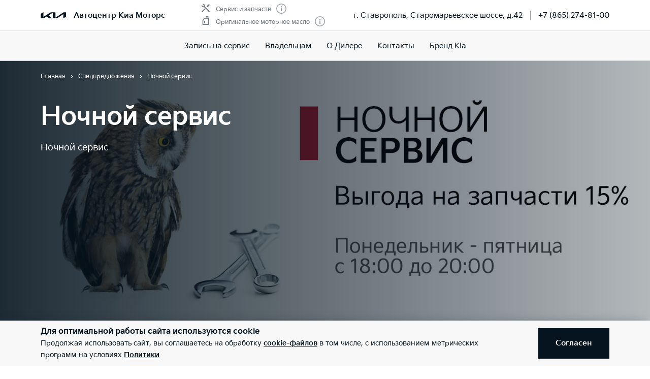

--- FILE ---
content_type: text/html; charset=utf-8
request_url: https://kia-avtocenter.ru/service/special/dealer/nightservice/
body_size: 27748
content:
<!doctype html>
<html lang="ru" data-n-head-ssr class="" data-n-head="%7B%22class%22:%7B%22ssr%22:%22%22%7D%7D" prefix="og: http://ogp.me/ns#">
  <head>
    <meta charset="utf-8">
    <meta name="viewport" content="width=device-width,initial-scale=1,shrink-to-fit=no,minimum-scale=1,maximum-scale=1,user-scalable=no">
    <meta name="theme-color" content="#05141f">

    <link rel="preload" as="font" crossorigin="crossorigin" type="font/woff2" href="https://cdn.kia.ru/site-data/fonts/KiaSignatureBold.woff2">
    <link rel="preload" as="font" crossorigin="crossorigin" type="font/woff2" href="https://cdn.kia.ru/site-data/fonts/KiaSignatureRegular.woff2">
    <link rel="preload" as="font" crossorigin="crossorigin" type="font/woff2" href="https://cdn.kia.ru/site-data/fonts/KiaSignatureLight.woff2">

    <style>@font-face{font-family:KiaSignature;src:url(https://cdn.kia.ru/site-data/fonts/KiaSignatureBold.woff2) format('woff2'),url(https://cdn.kia.ru/site-data/fonts/KiaSignatureBold.woff) format('woff');font-weight:700;font-style:normal;font-display:swap}@font-face{font-family:KiaSignature;src:url(https://cdn.kia.ru/site-data/fonts/KiaSignatureRegular.woff2) format('woff2'),url(https://cdn.kia.ru/site-data/fonts/KiaSignatureRegular.woff) format('woff');font-weight:500;font-style:normal;font-display:swap}@font-face{font-family:KiaSignature;src:url(https://cdn.kia.ru/site-data/fonts/KiaSignatureLight.woff2) format('woff2'),url(https://cdn.kia.ru/site-data/fonts/KiaSignatureLight.woff) format('woff');font-weight:300;font-style:normal;font-display:swap}</style>

    <title>Ночной сервис - специальное предложение официального дилера Автоцентр Киа Моторс</title><meta data-n-head="ssr" charset="utf-8"><meta data-n-head="ssr" name="viewport" content="width=device-width, initial-scale=1"><meta data-n-head="ssr" content="6c6840235c5432ab" name="yandex-verification"><meta data-n-head="ssr" content="yYlO2YN-YuVK9aJ8XVRAOvelpO1OKoacO8zd5dTXEwk" name="google-site-verification"><meta data-n-head="ssr" content="yYlO2YN-YuVK9aJ8XVRAOvelpO1OKoacO8zd5dTXEwk" name="google-site-verification"><meta data-n-head="ssr" content="6c6840235c5432ab" name="yandex-verification"><meta data-n-head="ssr" data-hid="title" name="title" property="og:title" content="Ночной сервис - специальное предложение официального дилера Автоцентр Киа Моторс"><meta data-n-head="ssr" data-hid="description" name="description" property="og:description" content="Специальное предложение официального дилера Автоцентр Киа Моторс в г. Ставрополь: Ночной сервис . По вопросам акции звоните 🕿 +7 (865) 274-81-00."><meta data-n-head="ssr" data-hid="locale" name="locale" property="og:locale" content="ru_RU"><meta data-n-head="ssr" data-hid="type" name="type" property="og:type" content="website"><meta data-n-head="ssr" data-hid="image" name="image" property="og:image" content="https://cdn.kia.ru/media-data/upload/logo-new.jpg"><meta data-n-head="ssr" data-hid="url" name="url" property="og:url" content="https://kia-avtocenter.ru/service/special/dealer/nightservice/"><link data-n-head="ssr" rel="icon" type="image/png" sizes="16x16" href="https://cdn.kia.ru/site-data/favicon/favicon-16x16.png"><link data-n-head="ssr" rel="icon" type="image/png" sizes="32x32" href="https://cdn.kia.ru/site-data/favicon/favicon-32x32.png"><link data-n-head="ssr" rel="icon" type="image/png" sizes="96x96" href="https://cdn.kia.ru/site-data/favicon/favicon-96x96.png"><link data-n-head="ssr" rel="apple-touch-icon-precomposed" sizes="57x57" href="https://cdn.kia.ru/site-data/favicon/apple-touch-icon-57x57.png"><link data-n-head="ssr" rel="apple-touch-icon-precomposed" sizes="60x60" href="https://cdn.kia.ru/site-data/favicon/apple-touch-icon-60x60.png"><link data-n-head="ssr" rel="apple-touch-icon-precomposed" sizes="72x72" href="https://cdn.kia.ru/site-data/favicon/apple-touch-icon-72x72.png"><link data-n-head="ssr" rel="apple-touch-icon-precomposed" sizes="76x76" href="https://cdn.kia.ru/site-data/favicon/apple-touch-icon-76x76.png"><link data-n-head="ssr" rel="apple-touch-icon-precomposed" sizes="114x114" href="https://cdn.kia.ru/site-data/favicon/apple-touch-icon-114x114.png"><link data-n-head="ssr" rel="apple-touch-icon-precomposed" sizes="120x120" href="https://cdn.kia.ru/site-data/favicon/apple-touch-icon-120x120.png"><link data-n-head="ssr" rel="apple-touch-icon-precomposed" sizes="144x144" href="https://cdn.kia.ru/site-data/favicon/apple-touch-icon-144x144.png"><link data-n-head="ssr" rel="apple-touch-icon-precomposed" sizes="152x152" href="https://cdn.kia.ru/site-data/favicon/apple-touch-icon-152x152.png"><link rel="preload" href="/_nuxt/764c5aa.js" as="script"><link rel="preload" href="/_nuxt/ebfc1d3.js" as="script"><link rel="preload" href="/_nuxt/css/5959bde.css" as="style"><link rel="preload" href="/_nuxt/87edcaf.js" as="script"><link rel="preload" href="/_nuxt/css/ac7feae.css" as="style"><link rel="preload" href="/_nuxt/be3eff5.js" as="script"><link rel="preload" href="/_nuxt/css/f013d28.css" as="style"><link rel="preload" href="/_nuxt/2521bb1.js" as="script"><link rel="stylesheet" href="/_nuxt/css/5959bde.css"><link rel="stylesheet" href="/_nuxt/css/ac7feae.css"><link rel="stylesheet" href="/_nuxt/css/f013d28.css">

    <link rel="manifest" href="/manifest.json">
    <meta name="msapplication-TileColor" content="#05141f">
    <meta name="msapplication-config" content="/browserconfig.xml">

    <script>"ontouchstart"in window||window.DocumentTouch&&document instanceof DocumentTouch?document.documentElement.className+=" touchevents":document.documentElement.className+=" no-touchevents"</script>
    <!-- Google Tag Manager -->
    <script>!function(e,t,a,n,g){e[n]=e[n]||[],e[n].push({"gtm.start":(new Date).getTime(),event:"gtm.js"});var m=t.getElementsByTagName(a)[0],r=t.createElement(a);r.async=!0,r.src="https://www.googletagmanager.com/gtm.js?id=GTM-T8VPNTP",m.parentNode.insertBefore(r,m)}(window,document,"script","dataLayer")</script>
    <!-- End Google Tag Manager -->
    <!-- Google Tag Manager (noscript) -->
    <noscript><iframe title="gtm" src="https://www.googletagmanager.com/ns.html?id=GTM-T8VPNTP" height="0" width="0" style="display:none;visibility:hidden"></iframe></noscript>
    <!-- End Google Tag Manager (noscript) -->
  </head>
  <body >
    <div data-server-rendered="true" id="__nuxt"><!----><div id="__layout"><div class="page-wrapper flex flex-col"><div class="page-wrapper__header"><div class="site-header" data-v-4d847a62><div class="site-header__container" data-v-4d847a62><div class="site-header__top px-6 desktop1440:px-16" data-v-4d847a62><div class="g-container" data-v-4d847a62><div class="site-header__top-container flex items-center justify-between" data-v-4d847a62><div class="site-header__top-logo flex items-center" data-v-4d847a62><a href="/" class="site-header__top-logo-img nuxt-link-active" data-v-4d847a62><svg viewBox="0 0 1160 265" fill="none" xmlns="http://www.w3.org/2000/svg" preserveAspectRatio="xMidYMid" class="site-header__top-logo-img-svg" data-v-4d847a62><path d="M676.218 234.43c0 2.134.597 3.298 1.991 3.298.996 0 1.793-.388 2.789-.97L1040.32 9.202c6.38-4.074 12.15-6.208 20.72-6.208h79.08c12.15 0 20.31 7.954 20.31 19.787v146.854c0 17.654-3.98 27.936-20.31 37.442l-95.81 56.064c-1.2.776-2.39 1.164-3.19 1.164-1.19 0-2.19-.776-2.19-4.074V88.74c0-1.94-.6-3.298-1.99-3.298-1 0-1.79.388-2.79.97L771.427 252.665c-7.37 4.656-13.345 6.014-20.117 6.014H577.024c-12.15 0-20.316-7.954-20.316-19.787V27.437c0-1.552-.797-2.91-1.992-2.91-.996 0-1.793.388-2.789.97l-173.289 101.46c-1.793.97-2.191 1.94-2.191 2.716 0 .776.199 1.358 1.593 2.522l123.693 120.47c1.593 1.552 2.788 2.91 2.788 4.074 0 1.358-1.792 2.134-3.983 2.134H388.597c-8.764 0-15.537-1.358-20.317-6.014l-75.092-73.136c-.797-.776-1.394-1.164-2.191-1.164-.598 0-1.594.388-2.39.776l-125.486 73.524c-7.569 4.462-12.748 5.82-20.317 5.82H27.278c-12.15 0-20.317-7.954-20.317-19.787V94.754c0-17.848 3.984-27.936 20.317-37.442L123.683.86c.996-.582 1.793-.776 2.589-.776 1.395 0 2.191 1.552 2.191 4.656V197.57c0 1.94.598 2.91 1.992 2.91.797 0 1.793-.582 2.789-1.164L458.908 8.62c7.769-4.462 12.549-5.82 21.512-5.82h175.282c12.15 0 20.316 7.954 20.316 19.787l.2 211.843z" fill="currentColor" data-v-4d847a62></path></svg></a> <div class="site-header__top-logo-name flex items-center ml-2 tablet:ml-3" data-v-4d847a62><div class="site-header__top-logo-name-value" data-v-4d847a62><div class="tablet:text-s2-b" data-v-4d847a62><a href="/" class="site-header__top-logo-name-value-link nuxt-link-active" data-v-4d847a62>
                      Автоцентр Киа Моторс
                    </a></div></div></div></div> <div class="site-header__top-dealer hidden desktop1440:block items-center justify-between" data-v-4d847a62><div class="header-dealer-info" data-v-77922e54 data-v-4d847a62><div class="flex items-center justify-between" data-v-77922e54><div class="header-dealer-info__awards" data-v-77922e54><div class="rating-header rating-header_2" data-v-09743c46 data-v-77922e54><div data-v-09743c46><div class="rating-header__item" data-v-09743c46><span class="rating-header__item-icon" data-v-09743c46><img src="https://cdn.kia.ru/media-bank/awards/icons/icon-service.svg" alt="Сервис и запчасти" data-v-09743c46></span> <span class="text-s3 color-dark-gray" data-v-09743c46>
        Сервис и запчасти
      </span> <button class="button-icon p-0 ml-2 color-gray cursor-pointer" data-v-0e73ea41 data-v-09743c46><svg width="20" height="20" viewBox="0 0 20 20" xmlns="http://www.w3.org/2000/svg" fill="none" preserveAspectRatio="xMidYMid" class="color-disabled-gray info-icon-gray cursor-pointer info-icon" data-v-0e73ea41><circle cx="10" cy="10" r="9.25" stroke="currentColor" stroke-width="1.5"></circle><path d="M9 15h2V8.5H9V15z" fill="currentColor"></path><circle cx="10" cy="6.25" r="1.25" fill="currentColor"></circle></svg> </button></div><div class="rating-header__item" data-v-09743c46><span class="rating-header__item-icon" data-v-09743c46><img src="https://cdn.kia.ru/media-bank/awards/icons/icon-oil.svg" alt="Оригинальное моторное масло" data-v-09743c46></span> <span class="text-s3 color-dark-gray" data-v-09743c46>
        Оригинальное моторное масло
      </span> <button class="button-icon p-0 ml-2 color-gray cursor-pointer" data-v-0e73ea41 data-v-09743c46><svg width="20" height="20" viewBox="0 0 20 20" xmlns="http://www.w3.org/2000/svg" fill="none" preserveAspectRatio="xMidYMid" class="color-disabled-gray info-icon-gray cursor-pointer info-icon" data-v-0e73ea41><circle cx="10" cy="10" r="9.25" stroke="currentColor" stroke-width="1.5"></circle><path d="M9 15h2V8.5H9V15z" fill="currentColor"></path><circle cx="10" cy="6.25" r="1.25" fill="currentColor"></circle></svg> </button></div></div></div></div> <div class="header-dealer-info__contacts" data-v-77922e54><div data-v-bf9607fc data-v-77922e54><div class="header-dealer-contacts flex items-center" data-v-bf9607fc><div class="header-dealer-contacts__item" data-v-bf9607fc><div class="header-dealer-contacts__item-addresses" data-v-bf9607fc><div class="header-dealer-contacts__item-addresses-current text-s2" data-v-bf9607fc><span data-v-bf9607fc>г. Ставрополь, Старомарьевское шоссе, д.42</span></div></div></div> <div class="header-dealer-contacts__border-line" data-v-bf9607fc><div class="header-dealer-contacts__phone" data-v-bf9607fc><a href="tel:+7 (865) 274-81-00" data-v-bf9607fc>
          +7 (865) 274-81-00
        </a></div> <!----> <!----></div></div> <!----></div></div></div> <!----></div></div> <div class="site-header__top-actions flex items-center" data-v-4d847a62><div class="ml-6 hidden" data-v-4d847a62><svg width="20" height="20" viewBox="0 0 20 20" fill="none" xmlns="http://www.w3.org/2000/svg" preserveAspectRatio="xMidYMid" class="block" data-v-4d847a62><circle cx="10" cy="6" r="5.25" stroke="currentColor" stroke-width="1.5" data-v-4d847a62></circle><path d="M1 18.828A10.79 10.79 0 0110 14a10.79 10.79 0 019 4.828" stroke="currentColor" stroke-width="1.5" data-v-4d847a62></path></svg></div> <div class="site-header__top-actions-toggle ml-3 desktop1440:hidden" data-v-4d847a62><button type="button" class="site-header__top-actions-toggle-button hamburger hamburger--spin" data-v-4d847a62><span class="hamburger-box"><span class="hamburger-inner"></span></span></button></div></div></div></div></div> <div class="site-header__nav" data-v-4d847a62><div class="header-nav" data-v-2fe0152e data-v-4d847a62><div class="header-nav__overlay" data-v-2fe0152e></div> <div class="header-nav__main text-s1 desktop1440:text-s2" data-v-2fe0152e><div class="header-nav__main-item" data-v-2fe0152e><a href="/service/booking/" class="header-nav__main-link" data-v-2fe0152e>
            Запись на сервис
          </a></div><div class="header-nav__main-item" data-v-2fe0152e><div class="header-nav__main-link" data-v-2fe0152e><span data-v-2fe0152e>
              Владельцам
            </span> <svg width="20" height="20" viewBox="0 0 20 20" fill="none" xmlns="http://www.w3.org/2000/svg" preserveAspectRatio="xMidYMid" class="flex-shrink-0 desktop1440:hidden" data-v-2fe0152e data-v-2fe0152e><path d="M8.5 14l4-4-4-4" stroke="currentColor" stroke-width="2" data-v-2fe0152e data-v-2fe0152e></path></svg></div></div><div class="header-nav__main-item" data-v-2fe0152e><a href="/pages/about/" class="header-nav__main-link" data-v-2fe0152e>
            О Дилере
          </a></div><div class="header-nav__main-item" data-v-2fe0152e><a href="/dealerships/192/" class="header-nav__main-link" data-v-2fe0152e>
            Контакты
          </a></div><div class="header-nav__main-item" data-v-2fe0152e><a href="/about/brand-kia/" class="header-nav__main-link" data-v-2fe0152e>
            Бренд Kia
          </a></div> <div class="dealer-burger text-s2" data-v-c04fc3ae data-v-2fe0152e><div class="dealer-burger__contacts" data-v-c04fc3ae><div class="text-x5 pb-2" data-v-c04fc3ae>Адреса салонов</div> <div data-v-c04fc3ae></div> <div class="dealer-burger__contacts-item" data-v-c04fc3ae><div class="dealer-burger__contacts-item-name mt-2" data-v-c04fc3ae><a href="/dealerships/192/" data-v-c04fc3ae>
            Автоцентр Киа Моторс
          </a></div> <div class="dealer-burger__awards" data-v-c04fc3ae><div class="rating-header rating-header_2" data-v-09743c46 data-v-c04fc3ae><div data-v-09743c46><div class="rating-header__item" data-v-09743c46><span class="rating-header__item-icon" data-v-09743c46><img src="https://cdn.kia.ru/media-bank/awards/icons/icon-service.svg" alt="Сервис и запчасти" data-v-09743c46></span> <span class="text-s3 color-dark-gray" data-v-09743c46>
        Сервис и запчасти
      </span> <button class="button-icon p-0 ml-2 color-gray cursor-pointer" data-v-0e73ea41 data-v-09743c46><svg width="20" height="20" viewBox="0 0 20 20" xmlns="http://www.w3.org/2000/svg" fill="none" preserveAspectRatio="xMidYMid" class="color-disabled-gray info-icon-gray cursor-pointer info-icon" data-v-0e73ea41><circle cx="10" cy="10" r="9.25" stroke="currentColor" stroke-width="1.5"></circle><path d="M9 15h2V8.5H9V15z" fill="currentColor"></path><circle cx="10" cy="6.25" r="1.25" fill="currentColor"></circle></svg> </button></div><div class="rating-header__item" data-v-09743c46><span class="rating-header__item-icon" data-v-09743c46><img src="https://cdn.kia.ru/media-bank/awards/icons/icon-oil.svg" alt="Оригинальное моторное масло" data-v-09743c46></span> <span class="text-s3 color-dark-gray" data-v-09743c46>
        Оригинальное моторное масло
      </span> <button class="button-icon p-0 ml-2 color-gray cursor-pointer" data-v-0e73ea41 data-v-09743c46><svg width="20" height="20" viewBox="0 0 20 20" xmlns="http://www.w3.org/2000/svg" fill="none" preserveAspectRatio="xMidYMid" class="color-disabled-gray info-icon-gray cursor-pointer info-icon" data-v-0e73ea41><circle cx="10" cy="10" r="9.25" stroke="currentColor" stroke-width="1.5"></circle><path d="M9 15h2V8.5H9V15z" fill="currentColor"></path><circle cx="10" cy="6.25" r="1.25" fill="currentColor"></circle></svg> </button></div></div></div></div> <div class="dealer-burger__contacts-item-address" data-v-c04fc3ae>
          г. Ставрополь, Старомарьевское шоссе, д.42
        </div> <div class="dealer-burger__contacts-item-phone" data-v-c04fc3ae><a href="tel:+7 (865) 274-81-00" class="inline-flex items-center" data-v-c04fc3ae><svg width="20" height="20" viewBox="0 0 20 20" fill="none" xmlns="http://www.w3.org/2000/svg" preserveAspectRatio="xMidYMid" class="mr-2" data-v-c04fc3ae data-v-c04fc3ae><path d="M2.494 3.506l1.299-1.299a1 1 0 011.414 0l2.66 2.66A1 1 0 017.941 6.2l-.681.851c-.467.584-.583 1.388-.203 2.032 1.318 2.23 3.191 3.5 4.511 4.086.57.254 1.218.103 1.706-.287l1.027-.822a1 1 0 011.332.074l2.603 2.603a1 1 0 01-.056 1.467l-1.691 1.45c-.63.54-1.46.82-2.286.734-1.801-.19-4.602-.786-7.703-3.887-3.716-3.716-4.577-6.634-4.855-8.603-.125-.882.219-1.761.849-2.39z" stroke="currentColor" stroke-width="1.5" data-v-c04fc3ae data-v-c04fc3ae></path></svg>
            +7 (865) 274-81-00
          </a></div> <!----> <!----></div></div> <!----></div></div> <!----></div></div></div></div></div> <div class="page-wrapper__content"><div class="special-offer"><div class="header-promo mb-6 tablet:mb-8 desktop:mb-9" data-v-12d3b261><div class="header-promo__slide" data-v-12d3b261><!----> <div class="g-padding header-promo__slide-body" data-v-12d3b261><div class="g-container" data-v-12d3b261><div data-v-12d3b261><div><ol itemscope="itemscope" itemtype="https://schema.org/BreadcrumbList" class="breadcrumbs breadcrumbs-white"><li itemprop="itemListElement" itemscope="itemscope" itemtype="https://schema.org/ListItem" class="text-s3 breadcrumbs__item pr-2 pl-3"><a href="/" class="nuxt-link-active"><meta itemprop="item" content="https://kia-avtocenter.ru/"> <span itemprop="name">Главная</span></a> <meta itemprop="position" content="1"></li><li itemprop="itemListElement" itemscope="itemscope" itemtype="https://schema.org/ListItem" class="text-s3 breadcrumbs__item pr-2 pl-3"><a href="/service/special/" class="nuxt-link-active"><meta itemprop="item" content="https://kia-avtocenter.ru/service/special/"> <span itemprop="name">Спецпредложения</span></a> <meta itemprop="position" content="2"></li><li itemprop="itemListElement" itemscope="itemscope" itemtype="https://schema.org/ListItem" class="text-s3 breadcrumbs__item pr-2 pl-3"><span itemprop="item" content="https://kia-avtocenter.ru/service/special/dealer/nightservice/"><span itemprop="name">Ночной сервис</span></span> <meta itemprop="position" content="3"></li></ol></div></div> <div class="flex justify-between" data-v-12d3b261><!----> <!----></div></div> <div class="g-container header-promo__slide-content" data-v-12d3b261><div class="header-promo__slide-descr desktop:w-1/2" data-v-12d3b261><div class="desktop:pt-6" data-v-12d3b261><!----> <div class="text-x4 desktop:text-x3 mb-2 desktop:mb-4" data-v-12d3b261><h1 class="text-x4 desktop1440:text-x3 mb-2 desktop:mb-4">Ночной сервис</h1></div> <div class="text-s1-r" data-v-12d3b261>
              Ночной сервис
            </div></div></div></div></div></div></div> <div class="g-padding"><div class="g-container"><div class="g-margin"><div class="special-offer-intro desktop:flex text-s2i"><div class="special-offer-intro__col"><div><p>При записи на обслуживание в сервисные центры ArtexGroup в будний день с понедельника по пятницу после 18:00, с условием выполнения работ до следующего дня, Вы получаете выгоду до 15% на весь заказ-наряд и 10% выгоды на работы и запасные части<br />Выдача автомобиля производится на следующий день с 10:00.</p>
<p><strong>Акция действует с понедельника по пятницу. Акции и скидки не суммируются.</strong></p>
<p style="text-align: center;"><strong><a class="button button_secondary button-tynymce_fw button_static mb-2" href="https://kia-avtocenter.ru/service/booking/"><span class="button__text">ЗАПИСАТЬСЯ НА СЕРВИС</span></a></strong></p>
<p>&nbsp;</p></div></div> <!----></div></div> <div class="g-margin desktop:mt-10 mb-12 desktop:mb-16"></div> <!----></div></div> <div class="form-wrapper bg-pale-beige pt-6 desktop:pt-20 pb-12 desktop:pb-20"><div class="g-padding"><div class="form-wrapper__body"><div cities="[object Object]"><!----> <div><!----></div> <div class="text-x5 desktop:text-x4 mb-2 desktop:mb-2">
    Закажите звонок<!----></div> <div class="mt-2 mb-2">
    После отправки заявки, выбранный дилер свяжется с Вами.
  </div> <div class="text-s3 mb-2 color-disabled-gray">Поля, отмеченные *, обязательны для заполнения</div> <span><form><fieldset><legend></legend> <ul class="form-fields flex-wrap"><li><span><div><div class="form-control form-control_text"><div class="form-control-container w-full"><input type="text" autocomplete="on"> <label><!----> <span class="w-full">Имя *</span> </label> <!----> <!----> <!---->   <!----></div></div> <!----></div></span></li> <li><span><div><div class="form-control form-control_text"><div class="form-control-container w-full"><input type="text" autocomplete="on"> <label><!----> <span class="w-full">Телефон *</span> </label> <!----> <!----> <!---->   <!----></div></div> <!----></div></span></li> <li class="w-full"><span><div data-v-6ee92558><div class="dealer-selection" data-v-6ee92558><div class="dealer-selection__addresses" data-v-6ee92558><div class="form-control" data-v-6ee92558><div class="flex items-center mt-3 mb-1" data-v-6ee92558><!----> <!----></div> <!----></div> <!----> <!----></div></div> <div class="separator separator_sm separator_gray" data-v-6ee92558></div></div></span></li></ul></fieldset> <div class="form-agree"><span><div><div class="form-control form-control_checkbox is-empty"><div class="form-control-container w-full"><input id="agree" type="checkbox" name="agree" autocomplete="on"> <label for="agree"><!----> <!----> <span class="w-full text-s3">Даю согласие на обработку своих персональных данных на условиях, <a href="javascript:">указанных здесь</a> <!----></span></label> <!----> <!----> <!---->   <!----></div></div> <!----></div></span></div> <div class="form-agree"><span><div><div class="form-control form-control_checkbox is-empty"><div class="form-control-container w-full"><input id="marketing" type="checkbox" name="marketing" autocomplete="on"> <label for="marketing"><!----> <!----> <span class="w-full text-s3">Даю согласие на получение информации рекламного характера на условиях, <a href="javascript:">указанных здесь</a>. <!----></span></label> <!----> <!----> <!---->   <!----></div></div> <!----></div></span></div> <div class="form-button"><button type="submit" class="button button_primary"><span class="button__span-after">
            Отправить
          </span></button></div></form></span></div></div></div></div> <div class="panel-bottom-text-button" data-v-202acb6a><div class="panel-bottom-text-button__container" data-v-202acb6a><div class="g-padding panel-bottom-text-button__wrap" data-v-202acb6a><div class="g-container panel-bottom-text-button__body tablet:flex items-center justify-between" data-v-202acb6a><div class="panel-bottom-text-button__descr text-s2-b hidden tablet:block mr-4" data-v-202acb6a>Узнайте подробности у официального дилера Kia</div> <div class="panel-bottom-text-button__button" data-v-202acb6a><div class="panel-bottom-text-button__button-item button button_primary" data-v-202acb6a><span class="button__text" data-v-202acb6a>Заказать звонок дилера</span></div></div></div></div></div></div></div></div> <!----> <div class="page-wrapper__footer"><!----> <div class="bg-black color-white pt-12 pb-6 tablet:pb-12 desktop:pb-14 desktop1440:py-12" data-v-9e33e180><div class="g-padding" data-v-9e33e180><div class="g-container" data-v-9e33e180><!----> <div class="footer__content" data-v-9e33e180><div class="footer__logo mb-4 tablet:mb-11 desktop:mb-12 desktop1440:mb-13" data-v-9e33e180><div class="flex items-center" data-v-9e33e180><a href="/" class="footer__logo-link block flex-shrink-0 nuxt-link-active" data-v-9e33e180><svg viewBox="0 0 1160 265" fill="none" xmlns="http://www.w3.org/2000/svg" preserveAspectRatio="xMidYMid" class="block" data-v-9e33e180><path d="M676.218 234.43c0 2.134.597 3.298 1.991 3.298.996 0 1.793-.388 2.789-.97L1040.32 9.202c6.38-4.074 12.15-6.208 20.72-6.208h79.08c12.15 0 20.31 7.954 20.31 19.787v146.854c0 17.654-3.98 27.936-20.31 37.442l-95.81 56.064c-1.2.776-2.39 1.164-3.19 1.164-1.19 0-2.19-.776-2.19-4.074V88.74c0-1.94-.6-3.298-1.99-3.298-1 0-1.79.388-2.79.97L771.427 252.665c-7.37 4.656-13.345 6.014-20.117 6.014H577.024c-12.15 0-20.316-7.954-20.316-19.787V27.437c0-1.552-.797-2.91-1.992-2.91-.996 0-1.793.388-2.789.97l-173.289 101.46c-1.793.97-2.191 1.94-2.191 2.716 0 .776.199 1.358 1.593 2.522l123.693 120.47c1.593 1.552 2.788 2.91 2.788 4.074 0 1.358-1.792 2.134-3.983 2.134H388.597c-8.764 0-15.537-1.358-20.317-6.014l-75.092-73.136c-.797-.776-1.394-1.164-2.191-1.164-.598 0-1.594.388-2.39.776l-125.486 73.524c-7.569 4.462-12.748 5.82-20.317 5.82H27.278c-12.15 0-20.317-7.954-20.317-19.787V94.754c0-17.848 3.984-27.936 20.317-37.442L123.683.86c.996-.582 1.793-.776 2.589-.776 1.395 0 2.191 1.552 2.191 4.656V197.57c0 1.94.598 2.91 1.992 2.91.797 0 1.793-.582 2.789-1.164L458.908 8.62c7.769-4.462 12.549-5.82 21.512-5.82h175.282c12.15 0 20.316 7.954 20.316 19.787l.2 211.843z" fill="currentColor" data-v-9e33e180></path></svg></a> <span class="footer__logo-name text-s1" data-v-9e33e180><a href="/" class="footer__logo-name-link nuxt-link-active" data-v-9e33e180>
                  Автоцентр Киа Моторс
                </a></span></div></div> <div class="footer__links tablet:flex tablet:mb-2 desktop1440:mb-27" data-v-9e33e180><div class="tablet:w-2/3 desktop1440:w-3/4" data-v-9e33e180><div class="footer__nav" data-v-38bc65e1 data-v-9e33e180><div class="footer__nav-col" data-v-38bc65e1><div class="footer__nav-item" data-v-38bc65e1><a href="/pages/about/" class="footer__nav-item-title text-s2i-b tablet:text-s1 block" data-v-38bc65e1>
            О Дилере
          </a></div></div> <div class="footer__nav-col" data-v-38bc65e1><div class="footer__nav-item" data-v-38bc65e1><div class="footer__nav-item-title text-s2i-b tablet:text-s1 flex items-center justify-between" data-v-38bc65e1><span data-v-38bc65e1>Владельцам</span> <svg width="20" height="20" viewBox="0 0 20 20" fill="none" xmlns="http://www.w3.org/2000/svg" preserveAspectRatio="xMidYMid" class="footer__nav-item-title-icon" data-v-38bc65e1 data-v-38bc65e1><path d="M5 8l5 5 5-5" stroke="currentColor" stroke-width="2" data-v-38bc65e1 data-v-38bc65e1></path></svg></div> <div class="footer__nav-item-sub" data-v-38bc65e1 data-v-38bc65e1><div class="footer__nav-item-sub-link" data-v-38bc65e1><a href="/service/booking/" class="footer__nav-item-sub-link-item" data-v-38bc65e1>
                    Запись на сервис
                  </a></div><div class="footer__nav-item-sub-link" data-v-38bc65e1><a href="/service/special/" class="footer__nav-item-sub-link-item nuxt-link-active" data-v-38bc65e1>
                    Спецпредложения
                  </a></div><div class="footer__nav-item-sub-link" data-v-38bc65e1><a href="/service/genuine_parts/" class="footer__nav-item-sub-link-item" data-v-38bc65e1>
                    Оригинальные запчасти
                  </a></div><div class="footer__nav-item-sub-link" data-v-38bc65e1><a href="/service/accessories/" class="footer__nav-item-sub-link-item" data-v-38bc65e1>
                    Аксессуары
                  </a></div></div></div></div></div></div> <div class="tablet:w-1/3 desktop1440:w-1/4 mt-8 tablet:mt-0 mb-4 tablet:mt-1 desktop1440:mt-0" data-v-9e33e180><div class="footer__contacts" data-v-2358b387 data-v-9e33e180><div data-v-2358b387><div class="footer__contacts-info" data-v-2358b387><div class="footer__contacts-info-title text-s2i-b tablet:text-s1" data-v-2358b387>Адрес салонa</div> <div class="footer__contacts-info-desc" data-v-2358b387>
        г. Ставрополь, Старомарьевское шоссе, д.42
      </div></div></div> <div class="footer__contacts-phone mt-3" data-v-2358b387><a href="tel:+7 (865) 274-81-00" class="footer__contacts-phone-link" data-v-2358b387><svg width="20" height="20" viewBox="0 0 20 20" fill="none" xmlns="http://www.w3.org/2000/svg" preserveAspectRatio="xMidYMid" class="mr-2" data-v-2358b387 data-v-2358b387><path d="M2.494 3.506l1.299-1.299a1 1 0 011.414 0l2.66 2.66A1 1 0 017.941 6.2l-.681.851c-.467.584-.583 1.388-.203 2.032 1.318 2.23 3.191 3.5 4.511 4.086.57.254 1.218.103 1.706-.287l1.027-.822a1 1 0 011.332.074l2.603 2.603a1 1 0 01-.056 1.467l-1.691 1.45c-.63.54-1.46.82-2.286.734-1.801-.19-4.602-.786-7.703-3.887-3.716-3.716-4.577-6.634-4.855-8.603-.125-.882.219-1.761.849-2.39z" stroke="currentColor" stroke-width="1.5" data-v-2358b387 data-v-2358b387></path></svg>
      +7 (865) 274-81-00
    </a></div> <!----> <!----></div> <!----></div></div> <div class="footer__info desktop:flex flex-row-reverse justify-between desktop:mb-4 desktop1920:mb-6" data-v-9e33e180><div class="footer__info-button desktop1440:pl-0 desktop:w-1/3 desktop1440:w-1/4 mb-8 tablet:mb-12 desktop:mb-0" data-v-9e33e180><a href="/callback/" class="footer__info-button-link button button_secondary button_static" data-v-9e33e180><span class="button__text" data-v-9e33e180> Заказать звонок</span></a></div> <div class="footer__info-text color-dark-gray text-s3 mb-4 desktop:mb-0 desktop1920:mb-1 desktop:pr-4 desktop:w-8/12 desktop1440:w-8/12 desktop1920:w-7/12 desktop:pr-6 desktop1440:pr-0" data-v-9e33e180>
          © 2026 Юридические лица
          ООО «Автоцентр К-Моторс» (Фактический адрес: г. Ставрополь, Старомарьевское шоссе, д.42; Телефон: +7 (865) 274-81-00; ИНН: 2634069704; ОГРН: 1062635064910), ООО «Киа Россия и СНГ» (Фактический адрес: г.Москва, Валовая 26; Телефон: 8 800 301 08 80; ИНН: 7728674093; ОГРН: 5087746291760) ведут деятельность на территории РФ в соответствии с законодательством РФ. Реализуемые товары доступны к получению на территории РФ. Информация о соответствующих моделях и комплектациях и их наличии, ценах, возможных выгодах и условиях приобретения доступна у дилеров Kia.</div></div> <div class="footer__bottom desktop:flex justify-between" data-v-9e33e180><div class="footer__bottom-links mb-2 tablet:mb-4 desktop:mb-0 desktop:w-2/3 desktop1440:w-3/4" data-v-9e33e180><div class="flex flex-wrap text-s3" data-v-9e33e180><a href="/info/" class="footer__bottom-link mb-2 tablet:mb-0 mr-2 desktop1440:mr-6 color-disabled-gray" data-v-9e33e180>
                    Правовая информация
                  </a><a href="/info/pd/" class="footer__bottom-link mb-2 tablet:mb-0 mr-2 desktop1440:mr-6 color-disabled-gray" data-v-9e33e180>
                    Обработка персональных данных
                  </a><a href="/sitemap/" class="footer__bottom-link mb-2 tablet:mb-0 mr-2 desktop1440:mr-6 color-disabled-gray" data-v-9e33e180>
                    Карта сайта
                  </a></div></div></div></div></div></div></div></div> <div class="vue-portal-target"></div> <div class="vue-portal-target"></div> <div class="vue-portal-target"></div> <!----> <!----></div></div></div><script>window.__NUXT__=(function(a,b,c,d,e,f,g,h,i,j,k,l,m,n,o,p,q,r,s,t,u,v,w,x,y,z,A,B,C,D,E,F,G,H,I,J,K,L,M,N,O,P,Q,R,S,T,U,V,W,X,Y,Z,_,$,aa,ab,ac,ad,ae,af,ag,ah,ai,aj,ak,al,am,an,ao,ap,aq,ar,as,at,au,av,aw,ax,ay,az,aA,aB,aC,aD,aE,aF,aG,aH,aI,aJ,aK,aL,aM,aN,aO,aP,aQ,aR,aS,aT,aU,aV,aW,aX,aY,aZ,a_,a$,ba,bb,bc,bd,be,bf,bg,bh,bi,bj,bk,bl,bm,bn,bo,bp,bq){return {layout:"default",data:[{}],fetch:{},error:a,state:{history:{from:a,to:"service-special-dealer-code"},about:{seo:{title:b,heading:b,description:b},vhtml:b,disclaimers:{}},"accessories-catalog":{seo:{title:b,description:b},defaultSort:{sort:K,order:L},baseGroups:{groups:[]},filters:{},modelGroups:{},selectedFilters:{},availableFilters:{},accessories:[],meta:{}},"accessories-detail":{seo:{title:b,description:b},accessory:{},quantity:h,models:[],files:[],relatedCount:12,disclaimers:{},offers:[],sellers:[],dealerships:[]},"accessories-preorder":{seo:{},agreement:{}},accessories:{accessories:[],groups:[],modelsAccessories:[],params:{sort:K,order:L,only:"accessories"},defaultSort:{sort:K,order:L}},"aftersales-offer":{seo:{title:b,heading:b,description:b},offer:[],dealershipIdsForCurrentOffer:[],agreement:{}},"aftersales-offers":{seo:{title:b,heading:b,description:b},offers:[]},agreement:{agreements:{}},"brand-kia":{seo:{title:"Новый логотип бренда Kia - Источник вдохновения и значение нового логотипа.",heading:b,description:"Kia адаптируется к меняющемуся миру вокруг нас. Мы вдохновлены изменениями, которые происходят вокруг нас, и приглашаем вас вместе с нами создавать будущее."},disclaimers:{footer:{name:b,text:"* Movement that inspires - Движение, которое вдохновляет;\u003Cbr\u002F\u003E* Inspired by Nature - Вдохновение природой.\u003Cbr\u002F\u003E\u003Cbr\u002F\u003EНа данном сайте используются зарегистрированные товарные знаки, перечисленные в разделе Правовая информация  \u003Ca href=\"https:\u002F\u002Fwww.kia.ru\u002Finfo\u002Ftrademark\u002F\"\u003Ehttps:\u002F\u002Fwww.kia.ru\u002Finfo\u002Ftrademark\u002F\u003C\u002Fa\u003E\u003Cbr\u002F\u003E\u003Cbr\u002F\u003EООО «Киа Россия и СНГ» ведет деятельность на территории Российской Федерации в соответствии с законодательством Российской Федерации. Реализуемые товары доступны к получению на территории Российской Федерации. Мониторинг потребительского поведения субъектов, находящихся за пределами Российской Федерации, не ведется. Информация о соответствующих моделях и комплектациях, возможности приобретения моделей автомобилей в указанных комплектациях, ценах, возможных выгодах и условиях приобретения доступна у Дилеров. Товар сертифицирован. Не является публичной офертой."}}},calculator:{pageParams:{},seo:{title:b,heading:b,description:b},model:{},model_menu:[],firstPayment:g,residualPayment:g,defaultResidualPaymentPercent:50,defaultStep:5,tradeIn:g,tradeInResult:a,tradeInResultId:a,term:36,price:1000000,monthlyPayment:g,currentStepIndex:g,currentProgramIndex:a,currentInsuranceIndex:a,complectationId:a,complectation:{},offers:[],disabledOffers:[],selectedOffers:[],gifts:[],bankOffers:[],banks:[],programs:{},isDataLoaded:c,isLoading:c,calcResult:{},isTradeInChecked:c,isLoadingResult:c,isPopupCreditSelected:c,bottomDisclaimer:b,policyCosts:g},"callback-widget":{cookie:{visibleCallbackWidget:a,session:"startSession",path:i,domain:b,expiryDays:90},isOpened:c},callback:{seo:{title:b,heading:b,description:b},model:{},call_types:[],agreement:{}},"cars-catalog":{seo:{title:b,heading:b,description:b},model:{},cities:[],currentCityId:b,defaultSort:{},filters:{models:[]},availableFilters:{},selectedFilters:{},cars:[],meta:{}},"cars-detail":{seo:{title:b,heading:b,description:b},car:{},seller:{},faq:[],inBasket:{},options:[],baseOptions:[],groupedSpecifications:[],files:[],offers:[],dealershipIds:[],agreement:{},disclaimers:{},onlyTradeInPopup:c},"cars-in-stock-dealership":{cars:[],dealership:{id:b,name:b},modelFilter:[],isLoading:f},"cars-in-stock":{cars:[],meta:{},filter:{},carsIsFiltered:c,modelLineId:a},cars:{seo:{title:b,heading:b,description:b},model_lines:[]},"catalog-cars":{seo:{title:b,heading:b,description:b},model:a,defaultSort:{order:"asc",recommended:h,sort:"booking_price"},currentModel:{name:b,code:a},filters:{},availableFilters:{},selectedFilters:{},savedFilterBefore:[],savedFilterStateModels:[],cars:[],meta:{},carsCount:{},withoutSavedFilter:c,isLoading:f},complectation:{seo:{title:b,heading:b,description:b},agreement:{},complectation:{},offers:[],model:{},engine:{},fuelType:{},engineType:{},drive:{},gearbox:{},overviews:{},panoramas:{},optionsBase:[],transmission:{},modification:{},disclaimers:{},groupedOptions:{},groupedSpecifications:{},selectedExteriorId:a,selectedInteriorId:a},configurator:{pageParams:{},seo:{title:b,heading:b,description:b},model_menu:[],modelsData:{},isDataLoading:c,isCalc:c,currentModelId:a,currentYear:a,currentEngineId:a,currentGearsNumber:a,currentGearboxId:a,currentDriveId:a,currentComplectationId:a,complectationsData:{overviews:{},panoramas:{},specifications:{},offers:{}},currentInteriorColorId:a,currentExteriorColorId:a,models:[],groupedOptions:[],optionsBase:[],modelLines:[],carcassTypes:[],complectations:[],drives:[],engines:[],interiorColors:[],exteriorColors:[],transmissions:[],fuelTypes:[],gearboxes:[],years:[],configuration:{},agreement:{},disclaimers:{},footer:{false:{},true:{}}},credit:{seo:{title:b,description:b},cities:[],services:[],dealerships:[],currentCity:{},options:{sex:[],durations:[],residences:[],socialStatuses:[]},registration:{regions:[],districts:[],cities:[],townships:[],streets:[]},actual:{regions:[],districts:[],cities:[],townships:[],streets:[]},workplace:{regions:[],districts:[],cities:[],townships:[],streets:[]},clientIp:a,userAgent:a,calcResult:{creditProgramId:a,bankOfferId:a,year:a,price:a,offers:[],monthlyPayment:a,firstPayment:a,creditDate:a,tradeInPayment:a,residualPayment:a,creditRate:a,complectationId:a,modelExternalId:a},agreement:{}},"dealer-aftersales-offer":{seo:{title:"#special_name# - специальное предложение официального дилера #dealer_name#",heading:b,description:"Специальное предложение официального дилера #dealer_name# в г. #dealer_city#: #special_name# . По вопросам акции звоните 🕿 #dealer_phone#."},offer:{active_from:1625737624,active_to:1638265624,code:"nightservice",condition_text:"\u003Cp\u003EПри записи на обслуживание в сервисные центры ArtexGroup в будний день с понедельника по пятницу после 18:00, с условием выполнения работ до следующего дня, Вы получаете выгоду до 15% на весь заказ-наряд и 10% выгоды на работы и запасные части\u003Cbr \u002F\u003EВыдача автомобиля производится на следующий день с 10:00.\u003C\u002Fp\u003E\r\n\u003Cp\u003E\u003Cstrong\u003EАкция действует с понедельника по пятницу. Акции и скидки не суммируются.\u003C\u002Fstrong\u003E\u003C\u002Fp\u003E\r\n\u003Cp style=\"text-align: center;\"\u003E\u003Cstrong\u003E\u003Ca class=\"button button_secondary button-tynymce_fw button_static mb-2\" href=\"https:\u002F\u002Fkia-avtocenter.ru\u002Fservice\u002Fbooking\u002F\"\u003E\u003Cspan class=\"button__text\"\u003EЗАПИСАТЬСЯ НА СЕРВИС\u003C\u002Fspan\u003E\u003C\u002Fa\u003E\u003C\u002Fstrong\u003E\u003C\u002Fp\u003E\r\n\u003Cp\u003E&nbsp;\u003C\u002Fp\u003E",detail_image:"\u002Fmedia-bank\u002Fkia-avtocenter\u002Fspecialaftersales\u002Fnightservice\u002F1400x520-Nochnoy-servis.jpg",detail_image_mobile:"\u002Fmedia-bank\u002Fkia-avtocenter\u002Fspecialaftersales\u002Fnightservice\u002F768h340-Nochnoy-servis.jpg",detail_image_retina:"\u002Fmedia-bank\u002Fkia-avtocenter\u002Fspecialaftersales\u002Fnightservice\u002F1920h610-Nochnoy-servis.jpg",id:"ec960a31-65cd-4686-a348-48c5b16bd487",is_always_active:f,is_dealer_special:f,is_service:f,name:ag,preview_text:ag},agreement:{marketing:{description:"\u003Col\u003E\n                  \u003Cli\u003E\n                    \u003Cp\u003E\n                      Предоставляя свои данные ООО «Киа Россия и СНГ», адрес 115054, г. Москва, ул.\n                      Валовая, д. 26 (далее – Организация) при обращении к Организации в том числе,\n                      посредством Сайта \u003Ca href=\"\u002F\"\u003E#SITE#\u002F\u003C\u002Fa\u003E (в частности,\n                      регистрируясь в Личном кабинете, предоставляя данные в чат-боте, участвуя в\n                      конкурсах Kia) сайтов Дилеров Kia, мобильном приложении Kia Russia или в\n                      мессенджерах Kia (WhatsApp, Telegram, Viber) , действуя свободно, своей волей\n                      и в своем интересе, а также подтверждая свою дееспособность, подтверждая, что\n                      настоящее Согласие является конкретным, предметным, информированным,\n                      сознательным и однозначным, Пользователь дает свое Согласие Организации, а\n                      также Дилерам Kia и Деловым партнерам Kia на обработку своих персональных\n                      данных со следующими условиями.\n                    \u003C\u002Fp\u003E\n                    \u003Cp\u003E\n                      «Дилеры» Kia – это независимые юридические лица, которые продают автомобили\n                      Kia, запасные части и аксессуары, а также осуществляют сервисное обслуживание.\n                      Актуальный список Дилеров на территории Российской Федерации, содержащий\n                      адреса Дилеров и их сайтов, доступен по ссылке:\n                      \u003Ca href=\"https:\u002F\u002Fwww.kia.ru\u002Fdealers\u002F\"\u003Ehttps:\u002F\u002Fwww.kia.ru\u002Fdealers\u002F\u003C\u002Fa\u003E.\n                    \u003C\u002Fp\u003E\n                    \u003Cp\u003E\n                      «Деловые партнеры» — это независимые компании в России и за рубежом, с\n                      которыми ООО «Киа Россия и СНГ» сотрудничает, чтобы обеспечить, предоставить\n                      или предложить Пользователю другие услуги и продукты.\n                    \u003C\u002Fp\u003E\n                  \u003C\u002Fli\u003E\n                  \u003Cli\u003E\n                    \u003Cp\u003E\n                      Данное Согласие дается на автоматизированную обработку персональных данных.\n                    \u003C\u002Fp\u003E\n                    \u003Cp\u003E\n                      Согласие дается на обработку следующих персональных данных:\n                    \u003C\u002Fp\u003E\n                    \u003Cul class=\"ul_square\"\u003E\n                      \u003Cli\u003EСпециальные категории персональных данных – не обрабатываются.\u003C\u002Fli\u003E\n                      \u003Cli\u003EБиометрические персональные данные – не обрабатываются.\u003C\u002Fli\u003E\n                      \u003Cli\u003E\n                        \u003Cp\u003EПерсональные данные, не являющиеся специальными или биометрическими:\u003C\u002Fp\u003E\n                        \u003Col class=\"ol_bracket\"\u003E\n                          \u003Cli\u003Eфамилия, имя, отчество;\u003C\u002Fli\u003E\n                          \u003Cli\u003Eномер телефона;\u003C\u002Fli\u003E\n                          \u003Cli\u003Eадрес электронной почты;\u003C\u002Fli\u003E\n                          \u003Cli\u003Eнаселенный пункт и местонахождение;\u003C\u002Fli\u003E\n                          \u003Cli\u003Eдата рождения;\u003C\u002Fli\u003E\n                          \u003Cli\u003E\n                            данные и информация, предоставленные и предоставляемые Пользователем или\n                            ставшие известными ООО «Киа Россия и СНГ» в целях, указанных в настоящем\n                            Согласии.\n                          \u003C\u002Fli\u003E\n                        \u003C\u002Fol\u003E\n                      \u003C\u002Fli\u003E\n                    \u003C\u002Ful\u003E\n                  \u003C\u002Fli\u003E\n                  \u003Cli\u003E\n                    \u003Cp\u003E\n                      Настоящее Согласие дается на выполнение следующих действий (операций),\n                      совершаемых с использованием средств автоматизации или без использования таких\n                      средств с персональными данными: сбор, запись, систематизация, накопление,\n                      хранение, уточнение (обновление, изменение), извлечение, использование,\n                      передача, в том числе трансграничная (в случаях и в объеме, предусмотренных\n                      законодательством РФ, в том числе предоставление в государственные органы и\n                      иные организации), деперсонализация, блокирование, удаление, уничтожение\n                      персональных данных для цели:\n                    \u003C\u002Fp\u003E\n                    \u003Cp\u003E\n                      продвижения и совершенствования товаров и услуг бренда Kia, в том числе,\n                      направления рекламных рассылок и сообщений.\n                    \u003C\u002Fp\u003E\n                    \u003Cp\u003E\n                      При обработке персональных данных и информации в целях, связанных с\n                      направлением информации рекламного характера, могут использоваться e-mail\n                      рассылка (направление сообщений на электронную почту), СМС-рассылка (служба\n                      коротких сообщений), телефонные звонки, мессенджеры (WhatsApp, Telegram),\n                      уведомления в мобильном приложении (Kia Russia), уведомления на сайте (\u003Ca href=\"\u002F\"\u003E#SITE#\u003C\u002Fa\u003E), сеть Интернет. \n                      Для целей направления информации рекламного характера могут\n                      использоваться только варианты связи, отмеченные выше, либо на которые\n                      отдельно дано согласие.\n                    \u003C\u002Fp\u003E\n                  \u003C\u002Fli\u003E\n                  \u003Cli\u003E\n                    \u003Cp\u003E\n                      Основанием для обработки персональных данных является: ст. 24 Конституции\n                      Российской Федерации; настоящее Согласие на обработку персональных данных.\n                    \u003C\u002Fp\u003E\n                  \u003C\u002Fli\u003E\n                  \u003Cli\u003E\n                    \u003Cp\u003E\n                      Согласие может быть отозвано в любое время на основании письменного заявления,\n                      поданного лично или посредством направления заказного письма по адресу:\n                      получатель - ООО «Киа Россия и СНГ» 115054, г. Москва, ул. Валовая, 26 не\n                      менее чем за 30 дней до предполагаемой даты отзыва настоящего Согласия. В\n                      течение указанного срока Организация не обязана прекращать обработку\n                      персональных данных и уничтожать персональные данные. Персональные данные\n                      должны быть уничтожены в течение 30 дней после отзыва мной Согласия при\n                      соблюдении требований законодательства РФ.\n                    \u003C\u002Fp\u003E\n                  \u003C\u002Fli\u003E\n                  \u003Cli\u003E\n                    \u003Cp\u003E\n                      В случае получения письменного отзыва данного согласия Организация обязуется\n                      прекратить обработку персональных данных, указанных в настоящем согласии, и\n                      уничтожить персональные данные в срок, не превышающий 30 (тридцати) дней с\n                      даты получения указанного отзыва, за исключением персональных данных,\n                      подлежащих хранению Организацией в целях соблюдения законодательства\n                      Российской Федерации.\n                    \u003C\u002Fp\u003E\n                  \u003C\u002Fli\u003E\n                  \u003Cli\u003E\n                    \u003Cp\u003E\n                      Персональные данные подлежат уничтожению по достижении целей обработки или в\n                      случае утраты необходимости в их достижении в порядке, установленном\n                      законодательством Российской Федерации.\n                    \u003C\u002Fp\u003E\n                  \u003C\u002Fli\u003E\n                  \u003Cli\u003E\n                    \u003Cp\u003E\n                      В случае отзыва согласия на обработку персональных данных Организация вправе\n                      продолжить обработку персональных данных без согласия субъекта персональных\n                      данных при наличии оснований, указанных в пунктах 2 – 11 части 1 статьи 6,\n                      части 2 статьи 10 и части 2 статьи 11 Федерального закона № 152-ФЗ «О\n                      персональных данных» от 27.07.2006 г.\n                    \u003C\u002Fp\u003E\n                  \u003C\u002Fli\u003E\n                  \u003Cli\u003E\n                    \u003Cp\u003E\n                      Пользователь подтверждает, что ознакомлен(а) с требованиями законодательства\n                      Российской Федерации, устанавливающими порядок обработки персональных данных,\n                      а также с правами и обязанностями в этой области, в частности, ознакомлен с\n                      Политикой конфиденциальности и Политикой в отношении обработки персональных\n                      данных, представленных по ссылке\n                      \u003Ca href=\"\u002Finfo\u002Fpd\u002F\"\u003E#SITE#\u002Finfo\u002Fpd\u002F\u003C\u002Fa\u003E\n                    \u003C\u002Fp\u003E\n                  \u003C\u002Fli\u003E\n                  \u003Cli\u003E\n                    \u003Cp\u003E\n                      Пользователь подтверждает, что Организацией были даны соответствующие\n                      разъяснения и предоставлена вся необходимая и предусмотренная\n                      законодательством Российской Федерации информация, касающаяся обработки\n                      персональных данных, а также прав и обязанностей Пользователя в этой области.\n                    \u003C\u002Fp\u003E\n                  \u003C\u002Fli\u003E\n                  \u003Cli\u003E\n                    \u003Cp\u003E\n                      Настоящее согласие вступает в силу со дня его подписания и действует все время\n                      проставления соответствующей отметки до момента прекращения обработки\n                      персональных данных, указанного в п.5 данного Согласия.\n                    \u003C\u002Fp\u003E\n                  \u003C\u002Fli\u003E\n                \u003C\u002Fol\u003E\n                \u003Cp\u003E\n                  Политика обработки данных Организацией, а также описание прав субъекта\n                  персональных данных и возможности их реализации приведены на официальном сайте\n                  Организации в разделе «Правовая информация»\n                  \u003Ca href=\"\u002Finfo\u002Fpd\u002F\"\u003E#SITE#\u002Finfo\u002Fpd\u002F\u003C\u002Fa\u003E\n                \u003C\u002Fp\u003E",id:"303fc2c1-cf5e-4d3a-a108-9d3f54e01fde",source:"marketing",text:"Даю согласие на получение информации рекламного характера на условиях, #MARKETING#.",title:"Согласие на обработку персональных данных (продвижение и совершенствование товаров и услуг бренда Kia)"},personal:{description:"\u003Col\u003E\n    \u003Cli\u003E\n      \u003Cp\u003E\n        Пользователь, предоставляя свои данные ООО «Киа Россия и СНГ», адрес 115054,\n        г. Москва, ул. Валовая, д. 26 (далее – Организация) при обращении к\n        Организации в том числе, посредством Сайта\n        \u003Ca href=\"\u002F\"\u003E#SITE#\u002F\u003C\u002Fa\u003E\n        (в частности, оставляя заявки, регистрируясь в Личном кабинете, предоставляя\n        данные в чат-боте), сайтов Дилеров Kia, Мобильного приложения Kia Russia или в\n        мессенджерах Kia (WhatsApp, Telegram), действуя свободно, своей волей и в\n        своем интересе, а также подтверждая свою дееспособность, подтверждая, что\n        настоящее Согласие является конкретным, предметным, информированным,\n        сознательным и однозначным, Пользователь дает свое Согласие Организации, а\n        также Дилерам Kia и Деловым партнерам Kia в России и за рубежом на обработку\n        своих персональных данных со следующими условиями.\n      \u003C\u002Fp\u003E\n      \u003Cp\u003E\n        «Дилеры» Kia – это независимые юридические лица, которые продают автомобили\n        Kia, запасные части и аксессуары, а также осуществляют сервисное обслуживание.\n        Актуальный список Дилеров на территории Российской Федерации, содержащий\n        адреса Дилеров и их сайтов, доступен по ссылке:\n        \u003Ca href=\"https:\u002F\u002Fwww.kia.ru\u002Fdealers\u002F\"\u003Ehttps:\u002F\u002Fwww.kia.ru\u002Fdealers\u002F\u003C\u002Fa\u003E.\n      \u003C\u002Fp\u003E\n      \u003Cp\u003E\n        «Деловые партнеры» — это независимые компании в России и за рубежом, с которыми ООО\n        «Киа Россия и СНГ» сотрудничает, чтобы обеспечить, предоставить или предложить\n        Пользователю другие услуги и продукты.\n      \u003C\u002Fp\u003E\n    \u003C\u002Fli\u003E\n    \u003Cli\u003E\n      \u003Cp\u003E\n        Данное Согласие дается на автоматизированную обработку персональных данных.\n      \u003C\u002Fp\u003E\n      \u003Cp\u003E\n        Согласие дается на обработку следующих персональных данных:\n      \u003C\u002Fp\u003E\n      \u003Cul class=\"ul_square\"\u003E\n        \u003Cli\u003E\n          Специальные категории персональных данных – не обрабатываются.\n        \u003C\u002Fli\u003E\n        \u003Cli\u003E\n          Биометрические персональные данные – не обрабатываются.\n        \u003C\u002Fli\u003E\n        \u003Cli\u003E\n          \u003Cp\u003EПерсональные данные, не являющиеся специальными или биометрическими:\u003C\u002Fp\u003E\n          \u003Col class=\"ol_bracket\"\u003E\n            \u003Cli\u003Eфамилия, имя, отчество;\u003C\u002Fli\u003E\n            \u003Cli\u003Eномер телефона;\u003C\u002Fli\u003E\n            \u003Cli\u003Eадрес электронной почты;\u003C\u002Fli\u003E\n            \u003Cli\u003Eнаселенный пункт и местонахождение;\u003C\u002Fli\u003E\n             \u003Cli\u003Eдата рождения;\u003C\u002Fli\u003E\n            \u003Cli\u003E\n              поведение пользователя на сайте, в мобильном приложении или в\n              мессенджере (IP адрес, устройство, браузер)\n            \u003C\u002Fli\u003E\n            \u003Cli\u003E\n              данные и информация, предоставленные и предоставляемые Пользователем или ставшие\n              известными ООО «Киа Россия и СНГ» в целях, указанных в настоящем Согласии.\n            \u003C\u002Fli\u003E\n          \u003C\u002Fol\u003E\n        \u003C\u002Fli\u003E\n      \u003C\u002Ful\u003E\n    \u003C\u002Fli\u003E\n    \u003Cli\u003E\n      \u003Cp\u003E\n        Настоящее Согласие дается на выполнение следующих действий (операций), совершаемых с\n        использованием средств автоматизации или без использования таких средств с\n        персональными данными: сбор, запись, систематизация, накопление, хранение, уточнение\n        (обновление, изменение), извлечение, использование, передача, в том числе\n        трансграничная (в случаях и в объеме, предусмотренных законодательством РФ, в том\n        числе предоставление в государственные органы и иные организации), деперсонализация,\n        блокирование, удаление, уничтожение персональных данных в целях:\n      \u003C\u002Fp\u003E\n      \u003Cul\u003E\n        \u003Cli\u003E\n          Обеспечение взаимодействия с Пользователем, включая удовлетворение его запросов,\n          предоставление обратной связи по его вопросам, а также контроль качества\n          предоставленных услуг и консультаций.\n        \u003C\u002Fli\u003E\n      \u003C\u002Ful\u003E\n      \u003Cp\u003E\n        При обработке персональных данных и информации в целях, не связанных с направлением\n        информации рекламного характера, могут использоваться\n      \u003C\u002Fp\u003E\n      \u003Cul\u003E\n        \u003Cli\u003E\n          e-mail (направление сообщений на электронную почту),\n        \u003C\u002Fli\u003E\n        \u003Cli\u003E\n          СМС (служба коротких сообщений),\n        \u003C\u002Fli\u003E\n        \u003Cli\u003E\n          телефонные звонки,\n        \u003C\u002Fli\u003E\n        \u003Cli\u003E\n          мессенджеры (WhatsApp, Telegram),\n        \u003C\u002Fli\u003E\n        \u003Cli\u003E\n          уведомления в мобильном приложении (Kia Russia),\n        \u003C\u002Fli\u003E\n        \u003Cli\u003E\n          уведомления на сайте (\u003Ca href=\"\u002F\"\u003E#SITE#\u002F\u003C\u002Fa\u003E), сеть Интернет.\n        \u003C\u002Fli\u003E\n      \u003C\u002Ful\u003E\n\u003Cp\u003E\n           Для целей направления информации рекламного характера могут использоваться только варианты связи, отмеченные выше, либо на которые отдельно  \n           дано согласие.\n         \u003C\u002Fp\u003E\n    \u003C\u002Fli\u003E\n    \n    \u003Cli\u003E\n      Основанием для обработки персональных данных является: ст. 24 Конституции Российской\n      Федерации; настоящее Согласие на обработку персональных данных.\n    \u003C\u002Fli\u003E\n    \u003Cli\u003E\n      Согласие может быть отозвано в любое время на основании письменного заявления, поданного\n      лично или посредством направления заказного письма по адресу: получатель - ООО «Киа\n      Россия и СНГ» 115054, г. Москва, ул. Валовая, 26 не менее чем за 30 дней до\n      предполагаемой даты отзыва настоящего Согласия. В течение указанного срока Организация\n      не обязана прекращать обработку персональных данных и уничтожать персональные данные.\n      Персональные данные должны быть уничтожены в течение 30 дней после отзыва мной Согласия\n      при соблюдении требований законодательства РФ.\n    \u003C\u002Fli\u003E\n    \u003Cli\u003E\n      В случае получения письменного отзыва данного согласия Организация обязуется прекратить\n      обработку персональных данных, указанных в настоящем согласии, и уничтожить персональные\n      данные в срок, не превышающий 30 (тридцати) дней с даты получения указанного отзыва, за\n      исключением персональных данных, подлежащих хранению Организацией в целях соблюдения\n      законодательства Российской Федерации.\n    \u003C\u002Fli\u003E\n    \u003Cli\u003E\n      Персональные данные подлежат уничтожению по достижении целей обработки или в случае\n      утраты необходимости в их достижении в порядке, установленном законодательством\n      Российской Федерации.\n    \u003C\u002Fli\u003E\n    \u003Cli\u003E\n      В случае отзыва согласия на обработку персональных данных Организация вправе продолжить\n      обработку персональных данных без согласия субъекта персональных данных при наличии\n      оснований, указанных в пунктах 2 – 11 части 1 статьи 6, части 2 статьи 10 и части 2\n      статьи 11 Федерального закона № 152-ФЗ «О персональных данных» от 27.07.2006 г.\n    \u003C\u002Fli\u003E\n    \u003Cli\u003E\n      Пользователь подтверждает, что ознакомлен(а) с требованиями законодательства Российской\n      Федерации, устанавливающими порядок обработки персональных данных, а также с правами и\n      обязанностями в этой области, в частности, ознакомлен с Политикой конфиденциальности и\n      Политикой в отношении обработки персональных данных, представленных по ссылке:\n      \u003Ca href=\"\u002Finfo\u002Fpd\u002F\"\u003E#SITE#\u002Finfo\u002Fpd\u002F\u003C\u002Fa\u003E\n    \u003C\u002Fli\u003E\n    \u003Cli\u003E\n      Пользователь подтверждает, что Организацией были даны соответствующие разъяснения и\n      предоставлена вся необходимая и предусмотренная законодательством Российской Федерации\n      информация, касающаяся обработки персональных данных, а также прав и обязанностей\n      Пользователя в этой области.\n    \u003C\u002Fli\u003E\n    \u003Cli\u003E\n      Настоящее согласие вступает в силу со дня его подписания и действует все время с момента\n      проставления соответствующей отметки согласия до момента прекращения обработки\n      персональных данных, указанного в п.5 данного Согласия.\n    \u003C\u002Fli\u003E\n    \u003Cli\u003E\n      Политика обработки данных Организацией, а также описание прав субъекта персональных\n      данных и возможности их реализации приведены на официальном сайте Организации в разделе\n      «Правовая информация»\n      \u003Ca href=\"\u002Finfo\u002Fpd\u002F\"\u003E#SITE#\u002Finfo\u002Fpd\u002F\u003C\u002Fa\u003E\n    \u003C\u002Fli\u003E\n  \u003C\u002Fol\u003E",id:"320124fd-134c-4450-918d-700566fd80f8",source:"personal",text:"Даю согласие на обработку своих персональных данных на условиях, #LICENSE#",title:"Согласие на обработку персональных данных"}}},dealer:{seo:{},dealer:{id:"13768777-c800-4e7f-af76-a202cf900bba",name:ah,site:ai},cities:[{code:aj,id:M,lat:ak,lng:al,marker_inverted:c,marker_left:a,marker_top:a,name:am,name_en:an,updated_at:ao}],gallery:[],currentCity:{code:aj,id:M,lat:ak,lng:al,marker_inverted:c,marker_left:a,marker_top:a,name:am,name_en:an,updated_at:ao},services:[{id:ap,is_top:f,name:N,name_en:"Service"},{id:aq,is_top:f,name:O,name_en:b},{id:ar,is_top:c,name:p,name_en:"Accessories"},{id:as,is_top:c,name:at,name_en:"Service for corporate clients"},{id:au,is_top:c,name:"Удаленный сервис",name_en:"Remote Service"}],dealerships:{"46b5b192-b127-4849-91dc-df8bd68b6b32":{additional_phones:a,additional_site_phones:a,address:"г. Ставрополь, Старомарьевское шоссе, д.42",best_bronze_this_year:c,best_silver_this_year:c,best_this_year:c,city_id:M,close_time:"20:00",code:"192",dnm_id:a,email:a,excellence:c,excellences:[{description:av,detail_icon:y,icon:y,id:aw,sort:ax,title:N},{description:ay,detail_icon:z,icon:z,id:az,sort:q,title:O}],external_id:"C40VR26005",id:aA,inn:"2634069704",lat:"45.0561540855",legal_name:"ООО «Автоцентр К-Моторс»",lng:"42.0494118333",name:ah,name_en:"Avtocentr Kia Motors",ogrn:"1062635064910",open_time:"09:00",phone:P,platinum:c,postal_code:a,rating:aB,services_id:[ap,aq,ar,as,au],show_slots:c,site:ai,site_phone:P,telegram:a,test_drive_model_codes:[],top_platinum:c,whatsapp:a,work_days:"Monday,Tuesday,Wednesday,Thursday,Friday,Saturday,Sunday",work_time:"Пн-Пт с 9.00 до 20.00; Сб-Вс с 9.00 до 20.00"}},countDealerships:h,dealership_current_id:aA,phone:P,whatsapp:b,telegram:b,excellences:[{description:av,detail_icon:y,icon:y,id:aw,sort:ax,title:N},{description:ay,detail_icon:z,icon:z,id:az,sort:q,title:O}],microdata:{},dealerParams:{use_trade_in:f}},dealership:{seo:{},microdata:{}},decoder:{allModelLines:[],years:[],models:[],carcasses:[],generations:[],modelLines:[],complectations:[]},disclaimer:{credit:{},minPrice:{},maxBenefit:{}},feedback:{seo:{title:b,heading:b,description:b},call_types:[],agreement:{},activeThemeId:a},"kia-connect":{seo:{title:"Сервисы Kia Connect",heading:b,description:"Технологичные сервисы Kia, которые  позволят дистанционно активировать различные функции автомобиля и получать актуальную информацию о его состоянии в любое время с мобильного устройства."},disclaimers:{footer:{name:b,text:"Список сервисов и функций Kia Connect может отличаться в зависимости от модели и комплектации автомобиля.\u003Cbr\u003E\u003Cbr\u003EПолную информацию о функциях Kia Connect, доступных в определенных моделях и комплектациях, можно найти по ссылке: \u003Ca href=\"https:\u002F\u002Fwww.kia.ru\u002Fservice\u002Fkiaconnect\" rel=\"nofollow\"\u003Ehttps:\u002F\u002Fwww.kia.ru\u002Fservice\u002Fkiaconnect\u003C\u002Fa\u003E.\u003Cbr\u003E\u003Cbr\u003EСервис работает только при наличии сигнала федеральных сетей сотовой связи и при условии соответствия вашего мобильного устройства требованиям совместимости с сервисом.\u003Cbr\u003E\u003Cbr\u003EЕсли у вас имеются вопросы или комментарии по работе Приложения или телематического устройства обратитесь к официальному Дилеру Kia \u003Ca href=\"https:\u002F\u002Fwww.kia.ru\u002Fdealers\u002F\" rel=\"nofollow\"\u003Ehttps:\u002F\u002Fwww.kia.ru\u002Fdealers\u002F\u003C\u002Fa\u003E. С Политикой конфиденциальности и Условиями использования Приложения Вы можете ознакомится в Приложении перед регистрацией и на сайте \u003Ca href=\"https:\u002F\u002Fwww.kia.ru\" rel=\"nofollow\"\u003Ekia.ru\u003C\u002Fa\u003E.\u003Cbr\u003E\u003Cbr\u003EРеальный вид автомобиля и приложения может отличаться от представленного.\u003Cbr\u003E\u003Cbr\u003EООО «Киа Россия и СНГ» ведет деятельность на территории Российской Федерации в соответствии с законодательством Российской Федерации. Реализуемые товары доступны к получению на территории Российской Федерации. Мониторинг потребительского поведения субъектов, находящихся за пределами Российской Федерации, не ведется. Информация о соответствующих моделях и комплектациях, возможности приобретения моделей автомобилей в указанных комплектациях, ценах, возможных выгодах и условиях приобретения доступна у Дилеров. Товар сертифицирован. Не является публичной офертой.\u003Cbr\u003E\u003Cbr\u003E"}}},"kia-landing":{seo:{title:b,heading:b,description:b}},"landing-builder":{seo:{title:b,description:b},options:{is_dealer_salon:c},landingBlocks:[]},layout:{seo:{title:b,heading:b,description:b},meta:[{content:aC,name:aD},{content:aE,name:aF},{content:aE,name:aF},{content:aC,name:aD}],links:[],footerDisclaimer:b,redirect:[{current_link:"\u002Fspecial\u002Fpurchase\u002Fseltos\u002F",id:"887b0171-a0f4-4528-911a-4e38b58c7083",redirect_link:A},{current_link:"\u002Fmodels\u002Fsorento\u002F",id:"bc26f9cc-9fcc-49ce-9c44-cbac1b7426dc",redirect_link:Q},{current_link:"\u002Fbuy\u002Fcars\u002Fsorento\u002F",id:"8ada4812-dcf4-4df7-8693-403085551354",redirect_link:"\u002Fmodels\u002Fsorento\u002Fcars\u002F"},{current_link:"\u002Fspecial\u002Fpurchase\u002Fsportage\u002F",id:"aa74a1f8-6eb1-4cfa-a0ac-a0ea2bbd570e",redirect_link:aG},{current_link:"\u002Fspecial\u002Fpurchase\u002Fxceed\u002F",id:"c83432b3-645f-4eb4-87ae-506b8d0bded4",redirect_link:"\u002Fmodels\u002Fxceed\u002Fspecial\u002F"},{current_link:"\u002Fspecial\u002Fpurchase\u002Fsorento\u002F",id:"89ce8054-30c4-402b-9935-341c9bdfd15e",redirect_link:R},{current_link:"\u002Fmodels\u002Fstinger\u002F",id:"8aaf7ae9-9c25-4a66-9715-0020dfb6e053",redirect_link:aH},{current_link:"\u002Fmodels\u002Fxceed\u002F",id:"a6098a1d-b76e-499b-b7d4-6ff87a354917",redirect_link:aI},{current_link:"\u002Fbuy\u002Fcars\u002Fsoul\u002F",id:"7d23498a-4d2f-411c-85b7-56eb8b789253",redirect_link:"\u002Fmodels\u002Fsoul\u002Fcars\u002F"},{current_link:"\u002Fbuy\u002Fcars\u002Fsportage\u002F",id:"44d9c1d6-4aea-4e3e-96f7-ceae02c8aa11",redirect_link:aJ},{current_link:"\u002Fspecial\u002Fpurchase\u002Fsoul\u002F",id:"1b386721-e73c-4cd7-ba6b-2a399a975561",redirect_link:"\u002Fmodels\u002Fsoul\u002Fspecial\u002F"},{current_link:"\u002Fmodels\u002Fsportage\u002F",id:"f5e78319-9fee-4d8e-96a8-9850503d45ee",redirect_link:S},{current_link:"\u002Fbuy\u002Fcars\u002Fstinger\u002F",id:"98240890-8e1c-4373-9762-080a5c1a8a1c",redirect_link:aK},{current_link:"\u002Fspecial\u002Fpurchase\u002Fstinger\u002F",id:"1a75306d-1c1e-46fc-93e2-55635454ccac",redirect_link:T},{current_link:"\u002Fbuy\u002Fcars\u002Fxceed\u002F",id:"4c346ca2-c9b0-4cac-acdc-c6ab6d86fe41",redirect_link:aL},{current_link:"\u002Fpages\u002Fabout\u002Frgeree\u002F",id:"c3e6c937-8c8b-486c-91e7-cec55bed4e8f",redirect_link:B},{current_link:"\u002Fbuy\u002Fcars\u002Fmohave\u002F",id:"06cb1deb-75d6-4485-b5c6-81c2a0461944",redirect_link:"\u002Fmodels\u002Fmohave\u002Fcars\u002F"},{current_link:"\u002Frequest\u002Forder_call\u002F",id:"9eb320dd-daea-44e4-8983-3eea826420b1",redirect_link:U},{current_link:"\u002Frequest\u002Forder_to\u002F",id:"c7f24fdd-fee4-416c-b361-fc4c708e4138",redirect_link:r},{current_link:"\u002Frequest\u002Forder_testdrive\u002F",id:"28e196c1-4245-4f1e-99f0-bcfafdba03ce",redirect_link:C},{current_link:"\u002Frequest\u002Ffeedback\u002F",id:"31c15c6f-30a5-457d-864c-28a9d90ba71e",redirect_link:U},{current_link:"\u002Fbuy\u002Forder_credit\u002F",id:"e68998d0-f8e4-40b5-86c1-b341a0f6555b",redirect_link:"\u002Fbuy\u002Fcalc\u002F"},{current_link:"\u002Fabout\u002Fheartbeat\u002F",id:"f418ee0b-041e-4960-9135-7368f305a3d3",redirect_link:i},{current_link:"\u002Fabout\u002Fsafety\u002F",id:"d16bbbd3-a512-4a1e-b7c3-77c5bab92c02",redirect_link:i},{current_link:"\u002Fabout\u002Fnews\u002F",id:"98975159-ec42-469b-8e16-6f37f5dcbc92",redirect_link:s},{current_link:"\u002Fused_cars\u002Fresult\u002F",id:"7fc3c3e6-5188-4342-8568-d94ac438f899",redirect_link:aM},{current_link:"\u002Fbuy\u002Fcars\u002Fcarnival\u002F",id:"bf066bbf-fdb5-4311-8a24-7e8d5719eec5",redirect_link:"\u002Fmodels\u002Fcarnival\u002Fcars\u002F"},{current_link:"\u002Fmodels\u002Fcarnival\u002F",id:"c9cd1b41-5012-4d48-98fd-f2f98cbd3bdc",redirect_link:aN},{current_link:"\u002Fspecial\u002Fpurchase\u002Fcarnival\u002F",id:"6e4456ba-30b9-4610-abf6-f713d5bf2e16",redirect_link:"\u002Fmodels\u002Fcarnival\u002Fspecial\u002F"},{current_link:"\u002Fbuy\u002Fcars\u002Fceed\u002F",id:"c12937e6-2c00-440f-84a5-731fc7f4cb19",redirect_link:"\u002Fmodels\u002Fceed\u002Fcars\u002F"},{current_link:"\u002Fmodels\u002Fceed\u002F",id:"8bb1f616-20fd-4640-adf4-24cecc2e785d",redirect_link:k},{current_link:"\u002Fspecial\u002Fpurchase\u002Fceed\u002F",id:"63ca75c2-9b1b-4236-9c32-2d03365b6348",redirect_link:aO},{current_link:"\u002Fbuy\u002Fcars\u002Fceed_sw\u002F",id:"31bbbdb1-da2f-4c31-86dc-f258e3b1b0b7",redirect_link:"\u002Fmodels\u002Fceed_sw\u002Fcars\u002F"},{current_link:"\u002Fmodels\u002Fceed_sw\u002F",id:"8c3c0e2e-c0db-488c-93b6-286ce3b9950f",redirect_link:D},{current_link:"\u002Fspecial\u002Fpurchase\u002Fceed_sw\u002F",id:"1082b2cd-c357-4b25-8928-e203d1acfaf5",redirect_link:E},{current_link:"\u002Fbuy\u002Fcars\u002Fcerato\u002F",id:"29c618ec-8fb2-4d16-b621-d174b830d8bd",redirect_link:"\u002Fmodels\u002Fcerato\u002Fcars\u002F"},{current_link:"\u002Fmodels\u002Fcerato\u002F",id:"b16bb43d-57b8-4254-8535-bf6c03d96d8f",redirect_link:V},{current_link:"\u002Fspecial\u002Fpurchase\u002Fcerato\u002F",id:"d546a592-ba8e-453e-8ea9-2edec4eb245d",redirect_link:W},{current_link:"\u002Fbuy\u002Fcars\u002Fk5\u002F",id:"4ddbe11f-26c9-4838-90fe-ec80a38e6089",redirect_link:"\u002Fmodels\u002Fk5\u002Fcars\u002F"},{current_link:"\u002Fmodels\u002Fk5\u002F",id:"8bd180e8-ca09-4355-aa28-9b4e67efdf06",redirect_link:aP},{current_link:"\u002Fspecial\u002Fpurchase\u002Fk5\u002F",id:"f12d4698-504c-4e3a-83f3-4c9284a9bc43",redirect_link:X},{current_link:"\u002Fbuy\u002Fcars\u002Fk900\u002F",id:"bac918a4-2ff1-4938-a3c7-19416941dfb0",redirect_link:aQ},{current_link:"\u002Fmodels\u002Fk900\u002F",id:"11f4258c-762f-4268-bd78-8852b28cce5d",redirect_link:aR},{current_link:"\u002Fspecial\u002Fpurchase\u002Fk900\u002F",id:"b5225692-0ed2-4779-a4fb-5bd28b3670ea",redirect_link:t},{current_link:"\u002Fmodels\u002Fmohave\u002F",id:"d6306653-5e71-4d9e-a0d5-4062650bd33e",redirect_link:aS},{current_link:"\u002Fspecial\u002Fpurchase\u002Fmohave\u002F",id:"e65eec84-69f6-4eba-b381-f3f02f209e68",redirect_link:Y},{current_link:"\u002Fbuy\u002Fcars\u002Fpicanto\u002F",id:"28b74d27-8f8f-44ee-b897-03b8e6c93323",redirect_link:"\u002Fmodels\u002Fpicanto\u002Fcars\u002F"},{current_link:"\u002Fmodels\u002Fpicanto\u002F",id:"91385700-9ca9-437d-8444-5457061d2cac",redirect_link:aT},{current_link:"\u002Fspecial\u002Fpurchase\u002Fpicanto\u002F",id:"271acdf8-3cd5-4989-9dac-538842acc96e",redirect_link:Z},{current_link:"\u002Fbuy\u002Fcars\u002Fproceed\u002F",id:"8b94fd69-03e7-42b1-8639-084ac146c01a",redirect_link:"\u002Fmodels\u002Fproceed\u002Fcars\u002F"},{current_link:"\u002Fmodels\u002Fproceed\u002F",id:"b563e3f1-a310-44fb-b98a-5ab60ded6112",redirect_link:aU},{current_link:"\u002Fspecial\u002Fpurchase\u002Fproceed\u002F",id:"a1df2b92-abeb-462e-9a70-fe4f71637774",redirect_link:_},{current_link:"\u002Fbuy\u002Fcars\u002Frio\u002F",id:"d0156885-9898-4ce9-ad8b-5cf57571dd25",redirect_link:"\u002Fmodels\u002Frio\u002Fcars\u002F"},{current_link:"\u002Fmodels\u002Frio\u002F",id:"ae2beb73-965e-4fd6-901a-24d1ac72a288",redirect_link:aV},{current_link:"\u002Fspecial\u002Fpurchase\u002Frio\u002F",id:"853099fa-387c-4ebe-9db1-ca2a57ba07bf",redirect_link:$},{current_link:"\u002Fbuy\u002Fcars\u002Frio-x\u002F",id:"69f60e72-f5ea-4d6f-aa88-685d4b3d491c",redirect_link:"\u002Fmodels\u002Frio-x\u002Fcars\u002F"},{current_link:"\u002Fmodels\u002Frio-x\u002F",id:"d4a634a6-2c58-438d-92d9-9cb3e89aadb9",redirect_link:u},{current_link:"\u002Fspecial\u002Fpurchase\u002Frio-x\u002F",id:"6c156599-6fcf-4dee-8f26-23579691ec80",redirect_link:F},{current_link:"\u002Fbuy\u002Fcars\u002Fseltos\u002F",id:"fb059b46-43f4-474b-a034-82bdc0efd476",redirect_link:"\u002Fmodels\u002Fseltos\u002Fcars\u002F"},{current_link:"\u002Fmodels\u002Fseltos\u002F",id:"6e3bf01e-bbf0-4045-9d99-0e9a5c6f4384",redirect_link:aW},{current_link:"\u002Fmodels\u002Fsoul\u002F",id:"d913dae4-9cc9-46f7-8d15-99f38ffc26be",redirect_link:aX},{current_link:aY,id:"e93b58f8-07e2-45bf-9103-e2d16c85d45c",redirect_link:l},{current_link:"\u002Fservice\u002Fkiaconnect\u002F",id:"c4c8ff73-83d2-4f95-acfe-231d7ac76bdd",redirect_link:aZ},{current_link:"\u002Fmodels\u002Fk900\u002Fcallback\u002F",id:"3a2b83a5-31ed-4a8c-897a-7e59eb44a483",redirect_link:"\u002Fmodels\u002Fk9\u002Fcallback\u002F"},{current_link:aR,id:"59eddd06-5967-44ce-8393-90003495a2d6",redirect_link:"\u002Fmodels\u002Fk9\u002Fdesc\u002F"},{current_link:"\u002Fmodels\u002Fsportage_ql\u002Fdesc\u002F",id:"2e9cd2b9-3921-44a4-bd51-e971d3b4dfab",redirect_link:S},{current_link:"\u002Fmodels\u002Fk900\u002Fproperties\u002F",id:"b8e3d7aa-32dd-4aec-95fa-874fab3ef0d9",redirect_link:"\u002Fmodels\u002Fk9\u002Fproperties\u002F"},{current_link:"\u002Fmodels\u002Fsportage_ql\u002Fproperties\u002F",id:"293ddc72-975d-4162-89ea-b3238584a0c5",redirect_link:"\u002Fmodels\u002Fsportage\u002Fproperties\u002F"},{current_link:"\u002Fmodels\u002Fk900\u002Fcalc\u002F",id:"66576188-1d3d-419b-9332-26c61c8ef363",redirect_link:"\u002Fmodels\u002Fk9\u002Fcalc\u002F"},{current_link:"\u002Fmodels\u002Fsportage_ql\u002Fcalc\u002F",id:"f70ad9b0-3f5d-45ef-86b8-b4f78f359d01",redirect_link:"\u002Fmodels\u002Fsportage\u002Fcalc\u002F"},{current_link:"\u002Fmodels\u002Fk900\u002Fphoto\u002F",id:"322a0a46-2b7e-4e03-aa20-05b375131be7",redirect_link:"\u002Fmodels\u002Fk9\u002Fphoto\u002F"},{current_link:"\u002Fmodels\u002Fsportage_ql\u002Fphoto\u002F",id:"bccb4263-c63f-45bc-a577-a683ed1a7075",redirect_link:aa},{current_link:aQ,id:"72d69528-8ec5-4c77-b158-7ee01414d84f",redirect_link:"\u002Fmodels\u002Fk9\u002Fcars\u002F"},{current_link:"\u002Fmodels\u002Fsportage_ql\u002Fcars\u002F",id:"37883b15-ea7d-4f11-baa9-978b5775af69",redirect_link:aJ},{current_link:"\u002Fmodels\u002Fsportage_ql\u002Fcallback\u002F",id:"573406fb-44e7-4675-bd32-aec7537cd181",redirect_link:"\u002Fmodels\u002Fsportage\u002Fcallback\u002F"},{current_link:"\u002Fmodels\u002Fk900\u002Foptions\u002F",id:"7a6505a7-d3c4-4bc2-95e4-a86e8eb29329",redirect_link:"\u002Fmodels\u002Fk9\u002Foptions\u002F"},{current_link:"\u002Fmodels\u002Fsportage_ql\u002Foptions\u002F",id:"6280a597-7cf2-4d12-af1f-976fdded6094",redirect_link:a_},{current_link:aI,id:"1ae1c71e-7b2f-43aa-9fa7-fbaf46ec26b6",redirect_link:G},{current_link:aL,id:"e90011e8-6ca5-417e-afc3-ab48e3a8a827",redirect_link:"\u002Fbuy\u002Fcars\u002F"},{current_link:"\u002Fmodels\u002Frio_x\u002Foptions\u002F",id:"d91475f3-c13b-4afa-bd9e-83c385e12c0a",redirect_link:"\u002Fmodels\u002Frio-x\u002Foptions\u002F"},{current_link:"\u002Fabout\u002Fnews\u002Fitem3671547.php\u002F",id:"2d21a98a-0d14-48c6-a3ad-281e828ff0a1",redirect_link:s},{current_link:"\u002Fabout\u002Fnews\u002Fitem4845512.php\u002F",id:"e4ca9d3f-696b-47cf-9105-2aa3c85f0ef5",redirect_link:s},{current_link:"\u002Fmodels\u002Fpicanto_ta\u002Fdesc\u002F",id:"6e302858-c991-457b-bb98-c9a2f2bfa0cb",redirect_link:aT},{current_link:"\u002Fabout\u002Fnews\u002Fitem171334879.php\u002F",id:"848eecb0-6331-4135-972f-c58d2ebcc85a",redirect_link:s},{current_link:"\u002Fbuy\u002Fleasing\u002F",id:"5db16369-7019-4be5-94e4-8a1a733f3e7c",redirect_link:"\u002Flanding\u002Fcorporate\u002F"},{current_link:"\u002Fabout\u002Fcontacts\u002Fshowroom561.html\u002F",id:"2a4d4ef9-a527-4945-8b6d-68cd87cc4954",redirect_link:a$},{current_link:"\u002Fmodels\u002Frio-x-line\u002Fdesc\u002F",id:"a4a66127-1045-46e0-8d98-ccb298d899c8",redirect_link:u},{current_link:"\u002Fmodels\u002Fsorento_prime\u002Fdesc\u002F",id:"b949b204-9145-4b33-a733-b0ac674298a3",redirect_link:Q},{current_link:"\u002Fcruise\u002Fceed_sw\u002F",id:"2706e578-c3a4-4943-b88d-3ec62bb40417",redirect_link:D},{current_link:"\u002Fbuy\u002Fspecial\u002Fcerato\u002F",id:"7aa66ba6-c6a2-4fd0-a683-bf603cfacae3",redirect_link:V},{current_link:"\u002Fmodels\u002Frio_x\u002F",id:"dee80501-fac1-4ebd-9fba-d5bf08079453",redirect_link:u},{current_link:"\u002Fmodels\u002Fceed_sw\u002Fspec\u002F",id:"56b15f58-0771-4eb4-b1dc-e9efa937c682",redirect_link:D},{current_link:"\u002Fabout\u002Fcareer\u002F",id:"2ae0ad51-8ddc-4107-a054-a4cff26cbc5b",redirect_link:B},{current_link:"\u002Fmodels\u002Frio_x\u002Fdesc\u002F",id:"6e4561dc-489c-480b-8eaa-3275adbab5c5",redirect_link:u},{current_link:"\u002Fmodels\u002Fproceed\u002Fsafety\u002F",id:"32c76746-1aae-4c1f-af3e-16581cf22ea5",redirect_link:k},{current_link:"\u002Fspecial\u002Fpurchase\u002Frio\u002Fitem258561522.php\u002F",id:"41f0c4f8-c00a-4786-bd71-5d50b2e44868",redirect_link:$},{current_link:_,id:"e8581db3-f794-49d4-a023-db554433c1e8",redirect_link:k},{current_link:"\u002Fspecial\u002Fpurchase\u002Fproceed\u002Fitem258561522.php\u002F",id:"46cbd61c-1bcb-41b4-9188-6b97dd341e80",redirect_link:_},{current_link:"\u002Fspecial\u002Fpurchase\u002Fceed\u002Fitem236532192.php\u002F",id:"443c5e3e-22fd-48cd-b4d0-d0678eb53633",redirect_link:aO},{current_link:"\u002Fmodels\u002Fproceed\u002Fcallback\u002F",id:"35ddae73-7b33-40d8-b063-8b31d10827fb",redirect_link:"\u002Fmodels\u002Fceed\u002Fcallback\u002F"},{current_link:"\u002Fshowroom\u002Fstinger_ck\u002F",id:"a651ba1e-02c3-441c-8441-0fd75663dfb6",redirect_link:aK},{current_link:"\u002Fspecial\u002Fservice\u002Fitem267607391.php\u002F",id:"749816c4-e6ec-469c-9562-e60407adec57",redirect_link:m},{current_link:"\u002Fspecial\u002Fpurchase\u002Fk900\u002Fitem341303782.php\u002F",id:"b93f0fa9-970b-4e81-948f-1979e559dbea",redirect_link:t},{current_link:"\u002Fservice\u002Fspecial\u002Fdealer\u002Ftoplivo-v-podarok\u002F",id:"6a26e48d-4e14-44f7-b975-1904b7cfd643",redirect_link:m},{current_link:"\u002Fspecial\u002Fpurchase\u002Fpicanto\u002Fitem341303782.php\u002F",id:"d184b631-4eb7-4b7e-8ec8-fc2f1bec6e53",redirect_link:Z},{current_link:"\u002Fspecial\u002Fpurchase\u002Fsorento\u002Fitem103325180.php\u002F",id:"6dc5d507-2a73-4ccc-990a-4af195208e15",redirect_link:R},{current_link:"\u002Fspecial\u002Fpurchase\u002Fsorento\u002F3763817\u002F3763817\u002F",id:"572593f9-eb8c-419b-a6e3-63aa391ca20a",redirect_link:R},{current_link:"\u002Fspecial\u002Fpurchase\u002Frio\u002Fitem91908389.php\u002F",id:"398c373c-7574-416b-830e-b589fed12264",redirect_link:$},{current_link:"\u002Fmodels\u002Fproceed\u002Fproperties\u002F",id:"e888923d-04a9-467d-ac71-ed6abf48708e",redirect_link:"\u002Fmodels\u002Fceed\u002Fproperties\u002F"},{current_link:"\u002Fspecial\u002Fpurchase\u002Fceed_sw\u002Fitem236532192.php\u002F",id:"8fe573e3-16f9-41ba-b863-b3b93e2fef45",redirect_link:E},{current_link:"\u002Fspecial\u002Fpurchase\u002Fseltos\u002Fitem331632105.php\u002F",id:"841759c0-13e0-4d3e-a1fb-937284753a75",redirect_link:A},{current_link:aU,id:"b6165696-a565-4246-a24c-17e3b239d190",redirect_link:k},{current_link:"\u002Fspecial\u002Fpurchase\u002Fk900\u002F3763817\u002F",id:"cdb539ca-7b80-4098-9d53-be4167b8cb43",redirect_link:t},{current_link:"\u002Fspecial\u002Fpurchase\u002Frio_x\u002Fitem226830515.php\u002F",id:"ebb286d2-01ab-4511-a6b3-72071ca58180",redirect_link:F},{current_link:"\u002Fspecial\u002Fpurchase\u002Fseltos\u002Fitem236532192.php\u002F",id:"4d04957c-cfca-47bc-a248-7a47b49e6863",redirect_link:A},{current_link:"\u002Fspecial\u002Fpurchase\u002Fk5\u002Fitem341303782.php\u002F",id:"37605343-0790-4f93-ac00-fe0a94b0f7c2",redirect_link:X},{current_link:"\u002Fmodels\u002Fsportage\u002Fphoto\u002Finterior\u002F",id:"af4acf4d-915f-4e05-93ab-0522592988c2",redirect_link:aa},{current_link:"\u002Fspecial\u002Fpurchase\u002Fitem330190631.php\u002F",id:"576d1290-18a3-4915-a2c7-0adec9a180b4",redirect_link:l},{current_link:"\u002Fspecial\u002Fservice\u002Fitem103863982.php\u002F",id:"3f4418bc-027b-4c47-9ffa-8d027c0ebd27",redirect_link:m},{current_link:"\u002Fspecial\u002Fpurchase\u002Fceed_sw\u002Fitem111614397.php\u002F",id:"35a8c9bf-90be-4030-969b-92b425b677ed",redirect_link:E},{current_link:"\u002Fspecial\u002Fpurchase\u002Fk900\u002Fitem150853592.php\u002F",id:"edaa1541-dce8-49fd-987a-0da28a85054c",redirect_link:t},{current_link:"\u002Fmodels_awards\u002F",id:"eb823df2-b87a-451a-b65c-e33f21b07632",redirect_link:G},{current_link:"\u002Fmodels\u002Fproceed\u002Fphoto\u002F",id:"2e9f114b-1231-465d-a958-79f5d06b0ad0",redirect_link:"\u002Fmodels\u002Fceed\u002Fphoto\u002F"},{current_link:"\u002Fmodels\u002Fsportage\u002Foptions\u002Fpdf\u002F",id:"fa31efd9-c206-4f4f-92f4-e378215a8122",redirect_link:a_},{current_link:"\u002Fspecial\u002Fpurchase\u002Fmohave\u002Fitem150853592.php\u002F",id:"d18af71d-f39f-4f65-a047-83bb05154745",redirect_link:Y},{current_link:"\u002Fused_cars\u002Fresult\u002Fcar-611258\u002F",id:"5b6e9671-3ca4-42d1-a6d3-3b45a8753675",redirect_link:aM},{current_link:"\u002Fmodels\u002Fproceed\u002Foptions\u002F",id:"b5bb7823-73cf-4103-adec-4474a7101d13",redirect_link:"\u002Fmodels\u002Fceed\u002Foptions\u002F"},{current_link:"\u002Fspecial\u002Fservice\u002Fitem335452650.php\u002F",id:"a6e63bab-e349-446c-ab59-d86f18debc8f",redirect_link:m},{current_link:"\u002Fspecial\u002Fpurchase\u002Fsportage\u002Fitem330190631.php\u002F",id:"203d6290-3c1e-4ca4-903c-57d0c662c6a0",redirect_link:aG},{current_link:"\u002Fspecial\u002Fpurchase\u002Fitem336253632.php\u002F",id:"dab29d8b-8ef7-47b3-9f92-0c689afeb66c",redirect_link:l},{current_link:"\u002Fspecial\u002Fpurchase\u002Fpicanto\u002Fitem164225292.php\u002F",id:"2de0c2bb-9fd3-475f-a06b-22570c6d4d8b",redirect_link:Z},{current_link:"\u002Fspecial\u002Fpurchase\u002Fitem233138253.php\u002F",id:"a129a0d2-f439-477d-a6a6-30fa3288a3ee",redirect_link:l},{current_link:"\u002Fspecial\u002Fpurchase\u002Fstinger\u002Fitem236532192.php\u002F",id:"93e36575-2150-4570-aa6e-0503d11e97b1",redirect_link:T},{current_link:"\u002Fspecial\u002Fpurchase\u002Frio_x\u002Fitem341303782.php\u002F",id:"f443cf5c-46b1-42c0-906f-f2f682d268de",redirect_link:F},{current_link:"\u002Fspecial\u002Fpurchase\u002Fmohave_hm\u002F",id:"1114b6be-7180-43da-a35e-b38ac717962c",redirect_link:Y},{current_link:"\u002Fmodels\u002Fsoul\u002Fdesign\u002F",id:"cba96edc-eef2-47ae-89fb-9fe1ee282ba6",redirect_link:"\u002Fmodels\u002Fsoul\u002Fphoto\u002F"},{current_link:"\u002Fspecial\u002Fpurchase\u002Fitem303274879.php\u002F",id:"1a9096e5-77f5-412a-92a5-3388b0fa62d7",redirect_link:l},{current_link:aY,id:"c05bb677-8e45-474e-8c4a-a1a107dca12f",redirect_link:F},{current_link:"\u002Fspecial\u002Fpurchase\u002Fcerato\u002F3763817\u002F3763817\u002F",id:"06fb2612-036e-497f-9d04-200658aa6e5c",redirect_link:W},{current_link:"\u002Fspecial\u002Fpurchase\u002Fitem106911226.php\u002F",id:"1f336bb8-faa1-41ad-8c7b-72cc11d6c2c6",redirect_link:l},{current_link:"\u002Fspecial\u002Fpurchase\u002Fseltos\u002Fitem236758605.php\u002F",id:"db2f1034-c840-4cf7-9ef0-2ba1f0e86378",redirect_link:A},{current_link:"\u002Fspecial\u002Fpurchase\u002Foptima\u002F",id:"3b4c397a-1e98-4e64-89aa-a54641098972",redirect_link:X},{current_link:"\u002Fabout\u002Fnews\u002Fitem170635809.php\u002F",id:"7e083e50-bfbc-4f52-90de-5d9a3b210b56",redirect_link:s},{current_link:"\u002Fspecial\u002Fpurchase\u002Fcerato\u002Fitem335452650.php\u002F",id:"f788a57b-ea33-49ec-9b13-078269d0bcf8",redirect_link:W},{current_link:"\u002Fspecial\u002Fpurchase\u002Fproceed\u002Fpreconnect\u002F",id:"bda35a09-4a0f-4ed3-8729-0e4dc01d9056",redirect_link:k},{current_link:"\u002Fspecial\u002Fpurchase\u002Fk900\u002F3763817\u002F3763817\u002F",id:"1db588a0-7032-4f98-9c06-e5d3d765bd2c",redirect_link:t},{current_link:"\u002Fbuy\u002Fspecial\u002Ftrade-in_recycling\u002F",id:"6d477da4-4316-45b1-8bc9-82c95f33f12c",redirect_link:"\u002Fbuy\u002Fspecial\u002Ftrade-in\u002F"},{current_link:"\u002Fmodels\u002Fsportage\u002Fphoto\u002Fexterior\u002F",id:"66c67eb2-4a4f-49fe-8ac5-979dc0fb6f1d",redirect_link:aa},{current_link:"\u002Fspecial\u002Fpurchase\u002Fproceed\u002Fitem340087975.php\u002F",id:"70005ac2-ad06-4d04-ae61-70a341abc4a9",redirect_link:k},{current_link:"\u002Fspecial\u002Fpurchase\u002Fceed_sw\u002Fitem164225292.php\u002F",id:"e43d29a5-e1a0-49c9-ab82-a02202f42ade",redirect_link:E},{current_link:"\u002Fspecial\u002Fpurchase\u002Fitem222044084.php\u002F",id:"fdfe0445-8fc9-45b8-9c24-4c75ec4d572a",redirect_link:l},{current_link:"\u002Fspecial\u002Fpurchase\u002Fstinger\u002Fitem341303782.php\u002F",id:"a3a5a261-bc29-43e1-b274-63446c331641",redirect_link:T},{current_link:"\u002Fmodels\u002Frio-x-line\u002Fphoto\u002Finterior\u002F",id:"e5307dda-018a-4dcb-877c-28887d1a6d35",redirect_link:"\u002Fmodels\u002Frio-x\u002Fphoto\u002F"}],contentBlock:{title:a,text:a},contentBlocks:[{id:"93679cc9-503c-41d0-b811-83b447645531",url:aP,title:"Купить новый Kia K5 в Ставрополе",text:"\u003Cp\u003EКупить новый автомобиль Kia K5 у официального дилера в Ставрополе. На сайте дилера узнать комплектации, характеристики и цены на автомобили Киа К5. Купить Киа К5 в кредит. Все комплектации Kia K5 в наличии. Автоцентр Киа Моторс в Ставрополе.\u003C\u002Fp\u003E"},{id:"34d0c59f-fa3b-4da8-8a03-3f9d89a4e3c6",url:aH,title:"Купить новый Kia Stinger в Ставрополе",text:"\u003Cp\u003EКупить новый автомобиль Kia Stinger у официального дилера в Ставрополе. На сайте дилера узнать комплектации, характеристики и цены на автомобили Киа Стингер. Купить Киа Стингер в кредит. Все комплектации Kia Stinger в наличии. Автоцентр Киа Моторс в Ставрополе.\u003C\u002Fp\u003E"},{id:"22375cee-5160-4da9-868c-7a003f4f37dd",url:aS,title:"Купить новый Kia Mohave в Ставрополе",text:"\u003Cp\u003EКупить новый автомобиль Kia Mohave у официального дилера в Ставрополе. На сайте дилера узнать комплектации, характеристики и цены на автомобили Киа Мохав. Купить Киа Mohave в кредит. Все комплектации Kia Мохав в наличии. Автоцентр Киа Моторс в Ставрополе.\u003C\u002Fp\u003E"},{id:"8dde49a8-7113-49a3-90cd-956395c929f0",url:aN,title:"Купить новый Kia Carnival в Ставрополе",text:"\u003Cp\u003EКупить новый автомобиль Kia Carnival у официального дилера в Ставрополе. На сайте дилера узнать комплектации, характеристики и цены на автомобили Киа Карнивал. Купить Киа Карнивал в кредит. Все комплектации Kia Carnival в наличии. Автоцентр Киа Моторс в Ставрополе.\u003C\u002Fp\u003E"},{id:"48d4e931-c0c1-4c9c-9aa6-e55dfc962c64",url:aX,title:"Купить новый Kia Soul в Ставрополе",text:"\u003Cp\u003EКупить новый автомобиль Kia Soul у официального дилера в Ставрополе. На сайте дилера узнать комплектации, характеристики и цены на автомобили Киа Соул. Купить Киа Соул в кредит. Все комплектации Kia Soul в наличии. Автоцентр Киа Моторс в Ставрополе.\u003C\u002Fp\u003E"},{id:"7c443474-e381-4f52-916b-a9dcf9d78a0b",url:i,title:"Купить новый автомобиль Kia в Ставрополе",text:"\u003Cp\u003EКупить новый автомобиль Kia у официального дилера в Ставрополе. На сайте дилера узнать комплектации, характеристики и цены на автомобили Киа. Купить Киа в кредит. Все комплектации Kia в наличии. Автоцентр Киа Моторс в Ставрополе.\u003C\u002Fp\u003E"},{id:"37697303-7e55-4fff-804d-21da366ce4fa",url:S,title:"Купить новый Kia Sportage в Ставрополе",text:"\u003Cp\u003EКупить новый автомобиль Kia Sportage у официального дилера в Ставрополе. На сайте дилера узнать комплектации, характеристики и цены на автомобили Киа Спортейдж. Купить Киа Спортейдж в кредит. Все комплектации Kia Sportage в наличии. Автоцентр Киа Моторс в Ставрополе.\u003C\u002Fp\u003E"},{id:"3a81c3b6-29cc-49e8-b942-ec0156319227",url:D,title:"Купить Kia Ceed SW в Ставрополе",text:"\u003Cp\u003EКупить новый автомобиль Kia Ceed SW у официального дилера в Ставрополе. На сайте дилера узнать комплектации, характеристики и цены на автомобили Киа Сид СВ. Купить Киа Сид СВ в кредит. Все комплектации Kia Ceed SW в наличии. Автоцентр Киа Моторс в Ставрополе.\u003C\u002Fp\u003E"},{id:"57e3624c-5881-44eb-8b87-011410db810f",url:V,title:"Купить Kia Cerato в Ставрополе",text:"\u003Cp\u003EКупить новый автомобиль Kia Cerato у официального дилера в Ставрополе. На сайте дилера узнать комплектации, характеристики и цены на автомобили Киа Серато. Купить Киа Серато в кредит. Все комплектации Kia Cerato в наличии. Автоцентр Киа Моторс в Ставрополе.\u003C\u002Fp\u003E"},{id:"7a792044-4ca1-49dd-a233-b54147daf856",url:u,title:"Купить новый автомобиль Kia Rio X в Ставрополе",text:"\u003Cp\u003EКупить новый автомобиль Kia Rio X у официального дилера в Ставрополе. На сайте дилера узнать комплектации, характеристики и цены на автомобили Киа Рио Икс. Купить Киа Рио Икс в кредит. Все комплектации Kia Rio X в наличии. Автоцентр Киа Моторс в Ставрополе.\u003C\u002Fp\u003E"},{id:"a689ab87-22ac-48f4-82e1-6768feed8487",url:aV,title:"Купить новый автомобиль Kia Rio в Ставрополе",text:"\u003Cp\u003EКупить новый автомобиль Kia Rio у официального дилера в Ставрополе. На сайте дилера узнать комплектации, характеристики и цены на автомобили Киа Рио. Купить Киа Рио в кредит. Все комплектации Kia Rio в наличии. Автоцентр Киа Моторс в Ставрополе.\u003C\u002Fp\u003E"},{id:"f26eb4f0-22be-4d0b-b247-fdf54b3a260d",url:k,title:"Купить Kia Ceed в Ставрополе",text:"\u003Cp\u003EКупить новый автомобиль Kia Ceed у официального дилера в Ставрополе. На сайте дилера узнать комплектации, характеристики и цены на автомобили Киа Сид. Купить Киа Сид в кредит. Все комплектации Kia Ceed в наличии. Автоцентр Киа Моторс в Ставрополе.\u003C\u002Fp\u003E"},{id:"df7a6244-74fa-42b6-82be-a9ee53c85c63",url:aW,title:"Купить новый  Kia Seltos в Ставрополе",text:"\u003Cp\u003EКупить новый автомобиль Kia Seltos у официального дилера в Ставрополе. На сайте дилера узнать комплектации, характеристики и цены на автомобили Киа Селтос. Купить Киа Селтос в кредит. Все комплектации Kia Seltos в наличии. Автоцентр Киа Моторс в Ставрополе.\u003C\u002Fp\u003E"},{id:"d31e0fe5-a6d5-4728-a3c4-3df5c753f468",url:Q,title:"Купить новый  Kia Sorento в Ставрополе",text:"\u003Cp\u003EКупить новый автомобиль Kia Sorento у официального дилера в Ставрополе. На сайте дилера узнать комплектации, характеристики и цены на автомобили Киа Соренто. Купить Киа Соренто в кредит. Все комплектации Kia Sorento в наличии. Автоцентр Киа Моторс в Ставрополе.\u003C\u002Fp\u003E"}],popups:{},currentPopup:a,currentWidget:a,popupTimeout:a,popupAgreement:a,isPopupsLoaded:c,widgetTimeout:a,backgroundColor:"#5D7D2B",backgroundUrl:a,backgroundUrlWhite:"\u002Fimages\u002Fcallback-widget.svg",backgroundUrlBlack:"\u002Fimages\u002Fcallback-widget-black.svg",urlPaths:["#F3C300"],breadcrumbType:"schema"},main:{seo:{title:b,heading:b,description:b},microdata:{global:{locale:b,type:b}},banners:[],model_lines:[],content_links:[],offers_sales:[],offers_aftersales:[],news:[],call_types:[],agreement:{},disclaimers:{}},menu:{header_menu:[{analytics_code:b,children:a,id:"aded61a3-11bd-421c-a2bc-971e0594e2ac",image:a,link:r,parent_id:a,sort:h,title:H,type:d},{analytics_code:"models",children:a,id:"beb822e9-84a8-4e47-8a74-5d83430ae4ca",image:a,link:G,parent_id:a,sort:n,title:ba,type:d},{analytics_code:b,children:a,id:"b71c6547-06cf-4dde-88ce-dd1ae98d445b",image:a,link:I,parent_id:a,sort:v,title:ab,type:d},{analytics_code:bb,children:[{analytics_code:"buy-testdrive",children:a,id:"c91379c4-8d98-42d2-9339-6250532f680c",image:a,link:C,parent_id:j,sort:bc,title:"Запись на тест-драйв",type:d},{analytics_code:"callback-drop",children:a,id:"7dc9562d-a012-4c6f-8850-bcf11fc0d135",image:a,link:U,parent_id:j,sort:30,title:bd,type:d},{analytics_code:"buy-testdrive-quick",children:a,id:"4d27f1df-2221-4376-b63a-fb0f7aebe077",image:"\u002Fmedia-bank\u002Fmenu\u002Fbe7fe3df-14dd-4ab0-b8a4-a09434ad4f19.jpeg",link:C,parent_id:j,sort:n,title:be,type:o},{analytics_code:"buy-cars-banner",children:a,id:"4f59ab3c-4aeb-4824-8212-9e25116c90b7",image:"\u002Fmedia-bank\u002Fmenu\u002Fb6bd8042-cb2d-43c5-8eb4-db3597d239bb.jpeg",link:I,parent_id:j,sort:n,title:ab,type:bf},{analytics_code:b,children:a,id:"3475a86f-50b9-4102-b2d4-dedbe39dddcc",image:a,link:I,parent_id:j,sort:v,title:"Каталог авто в наличии",type:d},{analytics_code:ac,children:a,id:"0c97e569-e52c-4267-b810-7aea6e1021ca",image:"\u002Fmedia-bank\u002Fmenu\u002F22070daf-720b-4c47-b9f0-1fb6ca0aad25.jpeg",link:"\u002Fcallback",parent_id:j,sort:v,title:bd,type:o},{analytics_code:ac,children:a,id:"5cf0160e-e15c-4711-8e50-9030f2598955",image:bg,link:J,parent_id:j,sort:bh,title:p,type:o},{analytics_code:"landing-buy-epts",children:a,id:"78e852a2-034d-4210-8a23-be560c694266",image:a,link:"\u002Flanding\u002Fbuy-epts\u002F",parent_id:j,sort:q,title:"Электронный ПТС",type:d}],id:j,image:a,link:i,parent_id:a,sort:400,title:bi,type:d},{analytics_code:bj,children:[{analytics_code:"service-booking",children:a,id:"111d3abe-e539-4fd9-bf46-fd5fb179c946",image:a,link:r,parent_id:e,sort:h,title:H,type:d},{analytics_code:"service-genuine_parts",children:a,id:"099045e7-bcd6-4c99-9f3a-2fc19532fb5c",image:a,link:ad,parent_id:e,sort:ae,title:bk,type:d},{analytics_code:b,children:a,id:"32104674-4f07-4fc8-9d05-173fd1004bf9",image:"\u002Fmedia-bank\u002Fmenu\u002Foil.jpeg",link:m,parent_id:e,sort:bc,title:af,type:bf},{analytics_code:"service-accessories-drop",children:a,id:"dbca056b-7e29-4b68-83db-69cc98a4fddf",image:a,link:J,parent_id:e,sort:45,title:p,type:d},{analytics_code:"service-booking-quick",children:a,id:"15fcc047-528d-4f9a-a5f5-522cc4914353",image:"\u002Fmedia-bank\u002Fmenu\u002Fce45b93a-dde7-4f15-80a5-d10a21f1d044.png",link:r,parent_id:e,sort:n,title:H,type:o},{analytics_code:"service-download",children:a,id:"74d62dee-7e0d-4a7e-8b1e-4241d3673940",image:a,link:"\u002Fservice\u002Fdownload\u002F",parent_id:e,sort:n,title:"Руководства по эксплуатации",type:d},{analytics_code:"service-kiaconnect",children:a,id:"11e1f38e-8623-4b2b-b06f-9eab77a13c3a",image:a,link:aZ,parent_id:e,sort:110,title:"Kia Connect",type:d},{analytics_code:"service-check",children:a,id:"fd3277ca-53f1-4a14-b0ce-038690d8dc43",image:a,link:"\u002Fservice\u002Fcheck\u002F",parent_id:e,sort:150,title:"Сервисные инспекции",type:d},{analytics_code:b,children:a,id:"6f536a65-daa5-42c8-8af3-01b7552a9518",image:"\u002Fmedia-bank\u002Fmenu\u002F78b37cc1-0508-4bfb-bdb6-189cdd17678f.png",link:ad,parent_id:e,sort:v,title:"Запчасти",type:o},{analytics_code:ac,children:a,id:"bdf45e49-c257-4986-bb58-c5a0a7113ad1",image:bg,link:J,parent_id:e,sort:bh,title:p,type:o},{analytics_code:"landing-warranty-drop",children:a,id:"3ba28828-642a-4ee9-be89-d014448adabf",image:a,link:"\u002Flanding\u002Fwarranty\u002F",parent_id:e,sort:w,title:"Гарантия",type:d},{analytics_code:"landing-help",children:a,id:"31ff1eeb-ec1e-4df7-ab02-c5446efc543c",image:a,link:"\u002Flanding\u002Fhelp\u002F",parent_id:e,sort:w,title:"Помощь на дороге",type:d},{analytics_code:"landing-service-for-business",children:a,id:"1f7adbb3-3f13-4017-99ed-6fdfd6804920",image:a,link:"\u002Flanding\u002Fservice-for-business\u002F",parent_id:e,sort:w,title:at,type:d},{analytics_code:"service-special-drop",children:a,id:"5cd2448f-36c5-493e-8228-0a6e76b7fde6",image:a,link:m,parent_id:e,sort:1300,title:af,type:d},{analytics_code:b,children:a,id:"8a053325-943c-4320-b522-aeb714ec7c81",image:a,link:"\u002Fservice\u002Foil\u002F",parent_id:e,sort:1400,title:"Моторное масло",type:d}],id:e,image:a,link:i,parent_id:a,sort:w,title:bl,type:d},{analytics_code:"pages-about",children:a,id:"8d443776-172e-477e-b5ff-dee59985ea09",image:a,link:B,parent_id:a,sort:bm,title:bn,type:d},{analytics_code:"dealerships",children:a,id:"c9f3b548-a778-4e38-b5c0-57805c4dda6c",image:a,link:a$,parent_id:a,sort:q,title:"Контакты",type:d},{analytics_code:"about-brand-kia",children:a,id:"ff382ed6-75bc-4348-8288-59dd6175d099",image:a,link:"\u002Fabout\u002Fbrand-kia\u002F",parent_id:a,sort:1000,title:"Бренд Kia",type:d}],footer_menu:[{analytics_code:"models-bottom",children:a,id:"37198e62-8401-48d5-9ac0-db16531d111c",image:a,link:G,parent_id:a,sort:n,title:ba,type:d},{analytics_code:b,children:a,id:"2ef3ed7f-8199-4722-84d1-75a2292ab8cd",image:a,link:I,parent_id:a,sort:v,title:ab,type:d},{analytics_code:bb,children:[{analytics_code:"buy-testdrive-bottom",children:a,id:"1fb351d7-bf2b-4470-939a-a1725cd428bd",image:a,link:C,parent_id:bo,sort:n,title:be,type:d}],id:bo,image:a,link:i,parent_id:a,sort:w,title:bi,type:d},{analytics_code:bj,children:[{analytics_code:"service-booking-bottom",children:a,id:"17d3046b-97ff-4b27-a05b-0e8ce2cc2c11",image:a,link:r,parent_id:x,sort:h,title:H,type:d},{analytics_code:"service-special-bottom",children:a,id:"f5f19e2b-fd62-4dc8-bacf-19f23e232734",image:a,link:m,parent_id:x,sort:2,title:af,type:d},{analytics_code:b,children:a,id:"099bb6a7-5a9e-4c68-bb52-e4e1f6fc78a4",image:a,link:ad,parent_id:x,sort:ae,title:bk,type:d},{analytics_code:b,children:a,id:"f840744f-1eb9-4694-93d4-b45fdef60a59",image:a,link:J,parent_id:x,sort:ae,title:p,type:d}],id:x,image:a,link:i,parent_id:a,sort:bm,title:bl,type:d},{analytics_code:"pages-about-bottom",children:a,id:"e018f32a-5877-40e3-bd3c-0374f95b7c67",image:a,link:B,parent_id:a,sort:q,title:bn,type:d}],social_links:[]},"model-gallery":{seo:{title:b,heading:b,description:b},model:{},banners:[],modelMenu:[],overviews:{},panoramas:{},pricelists:{},galleries:{},microdata:{}},"model-offers":{seo:{title:b,heading:b,description:b},model:a,offers:[],modelMenu:[]},"model-options":{seo:{title:b,heading:b,description:b},model:{},banner:{},offers:{},modelMenu:[],disclaimers:{},pricelists:{},modifications:{},defaultYear:a},"model-specifications":{seo:{title:b,heading:b,description:b},model:{},modelMenu:[],disclaimers:{},pricelists:{},specifications:{},defaultYear:a},model:{seo:{title:b,heading:b,description:b},microdata:{},isDealerInfographics:c,model:{},awards:[],banners:[],opinions:[],modelMenu:[],overviews:{},panoramas:{},buystrips:[],disclaimers:{},offersSales:[],infographics:[],dealerInfographics:[],complectations:{},detailedInfographics:[]},models:{seo:{title:b,heading:b,description:b},models:[],groups:[],modelLines:[],modelLinesInStock:[],disclaimers:{},carcassTypes:[]},"news-detail":{seo:{title:b,heading:b,description:b},article:{},code:b},news:{limit:bp,page:h,seo:{title:b,heading:b,description:b},isDataLoading:f,meta:{},news:[]},preorder:{seo:{title:b,heading:b,description:b},disclaimers:{}},purchase:{},rent:{seo:{title:b,description:b,heading:b},disclaimers:{},rates:[],flexRates:[],groups:[],models:[],modelLines:[],allDealerships:[],cities:[],services:[],dealerships:[],currentCity:{},model:{},agreement:{}},"section-page":{seo:{title:b,description:b},page:{},section:{},isLanding:c},"service-documentations":{seo:{title:b,heading:b,description:b},carInfo:{},documentations:[],documentationGroups:[]},"service-inspections":{seo:{title:b,heading:b,description:b},vin:a,serviceInspections:[]},"service-oil":{seo:{title:b,description:b},oils:[],car:{}},"service-request":{seo:{title:b,heading:b,description:b},car:{},isCarSelected:c,allModelLines:[],years:[],models:[],complectations:[],carcasses:[],generations:[],modelLines:[],serviceTypes:[],agreement:{},slots:{},maintenancePlanPrices:{}},"service-spares":{seo:{title:bq,description:bq},spares:[],meta:{},agreement:{},spare:{}},"site-settings":{isLoadSettings:f,onlineSales:{booking:c,used_cars_booking:c,spares:f,accessories:f},online_credit_approval_enabled:c,usedCarsCreditRateDefault:"45",usedCarsCreditYearsDefault:"5"},sitemap:{links:[],seo:{title:b,heading:b,description:b}},"special-offer":{seo:{title:b,heading:b,description:b},offer:{},models:{},agreement:{},yearModels:{},complectations:{},modelComplectations:{},cars_in_stock:{cars:[],meta:{},filter:{}}},"special-offers":{seo:{title:b,heading:b,description:b},offers:[],models:[],modelCode:a,isDataLoading:c,isModelLoading:c},"step-manager":{pageParams:{},currentStepIndex:g,stepIndices:{},fromProgressBar:c},"table-offers":{offers:[],sellers:[],dealerships:[]},"test-drive":{seo:{title:b,heading:b,description:b},modelSeo:{title:b,heading:b,description:b},model:{},models:[],carcasses:[],modelLines:[],agreement:{}},"trade-in":{seo:{title:b,description:b},brands:[],models:[],years:[],generations:[],configurations:[],modifications:[],complectations:[],drives:[],engines:[],gearboxes:[],ptsTypes:[],cities:[],brand:a,model:a,year:a,generation:a,configuration:a,modification:a,complectation:a,drive:a,engine:a,gearbox:a,ptsType:a,mileage:a,steeringWheel:a,ownerCount:a,city:a,price:a,marginalityPrice:a,unique_code:a,tradeInId:a,date:a,popupDisclaimer:a,isFormChanged:c},ui:{header:{isFixed:c,isFixedVisible:c,isMenuOpened:c,isDealershipsListOpened:c}},"used-cars-catalog":{seo:{title:b,heading:b,description:b},currentCityId:b,defaultSort:{},filters:{},availableFilters:{},cars:[],meta:{},selectedFilters:{}},"used-cars-credit":{rates:[],supplements:[],banks:[],monthlyPayment:a,totalPrice:a,percent:a,bank:{},calcResult:{},selectedRate:{},tradeIn:a,disclaimer:{},term:g,selectedSupplements:[],firstPayment:g,residualPayment:g,loanAmount:g,isResultChanged:c,isEcreditDealershipChecked:c,isEcreditDealershipPilot:c},"used-cars-detail":{seo:{title:b,heading:b,description:b},car:{},seller:{},faq:[],images:[],options:[],dealership:{},optionGroups:[],inBasket:{},agreement:{},disclaimers:{}},"used-cars-in-stock":{cars:[],meta:{},filter:{},carsIsFiltered:c},"used-cars-preorder":{seo:{title:b,heading:b,description:b},disclaimers:{}},"video-bank":{limit:bp,page:h,modelId:a,groups:[],mainOnly:c,modelOverviewOnly:c,groupsPagination:{features:{page:h,limit:11},promo:{page:h,limit:h},opinions:{page:h,limit:aB}},isDataLoading:f,videoBankGroups:[],videoBank:{},activeGroupIndex:g,selectGroupIndex:g,activeVideoId:a}},serverRendered:f,routePath:"\u002Fservice\u002Fspecial\u002Fdealer\u002Fnightservice\u002F",config:{_app:{basePath:i,assetsPath:"\u002F_nuxt\u002F",cdnURL:a}}}}(null,"",false,"base","dc83f49f-224b-4195-bc12-035fee9e1458",true,0,1,"\u002F","22da9954-32a0-4239-814f-89d6d326fdb2","\u002Fmodels\u002Fceed\u002Fdesc\u002F","\u002Fbuy\u002Fspecial\u002F","\u002Fservice\u002Fspecial\u002F",100,"quick_link","Аксессуары",700,"\u002Fservice\u002Fbooking\u002F","\u002Fnews\u002F","\u002Fmodels\u002Fk900\u002Fspecial\u002F","\u002Fmodels\u002Frio-x\u002Fdesc\u002F",200,500,"031e258e-b0a4-4724-9e19-7da57380488c","\u002Fmedia-bank\u002Fawards\u002Ficons\u002Ficon-service.svg","\u002Fmedia-bank\u002Fawards\u002Ficons\u002Ficon-oil.svg","\u002Fmodels\u002Fseltos\u002Fspecial\u002F","\u002Fpages\u002Fabout\u002F","\u002Fbuy\u002Ftestdrive\u002F","\u002Fmodels\u002Fceed_sw\u002Fdesc\u002F","\u002Fmodels\u002Fceed_sw\u002Fspecial\u002F","\u002Fmodels\u002Frio-x\u002Fspecial\u002F","\u002Fmodels\u002F","Запись на сервис","\u002Fall_cars\u002F","\u002Fservice\u002Faccessories\u002F","sort","desc","2f5b865c-4d0a-4608-ad20-ced7ce821b03","Сервис и запчасти","Оригинальное моторное масло","+7 (865) 274-81-00","\u002Fmodels\u002Fsorento\u002Fdesc\u002F","\u002Fmodels\u002Fsorento\u002Fspecial\u002F","\u002Fmodels\u002Fsportage\u002Fdesc\u002F","\u002Fmodels\u002Fstinger\u002Fspecial\u002F","\u002Fcallback\u002F","\u002Fmodels\u002Fcerato\u002Fdesc\u002F","\u002Fmodels\u002Fcerato\u002Fspecial\u002F","\u002Fmodels\u002Fk5\u002Fspecial\u002F","\u002Fmodels\u002Fmohave\u002Fspecial\u002F","\u002Fmodels\u002Fpicanto\u002Fspecial\u002F","\u002Fmodels\u002Fproceed\u002Fspecial\u002F","\u002Fmodels\u002Frio\u002Fspecial\u002F","\u002Fmodels\u002Fsportage\u002Fphoto\u002F","Авто в наличии","service-accessories-quick","\u002Fservice\u002Fgenuine_parts\u002F",9,"Спецпредложения","Ночной сервис","Автоцентр Киа Моторс","https:\u002F\u002Fkia-avtocenter.ru","stavropol","45.04333","41.969101","Ставрополь","Stavropol","2019-11-30 17:08:35","c6924346-4b3f-4a71-abc7-3b187a41c6c5","3eb718a5-ac06-4200-8303-35bde538612b","c20166e5-34e3-4663-bbe4-d3a58a24da5a","4eefc06c-476e-4a13-b977-308bf0cedecd","Сервис для корпоративных клиентов","a6955a8d-0c3f-452f-be1f-0a8f3e2afe7b","Услуги послепродажного и гарантийного обслуживания, техническое обслуживание, продажа запасных частей и аксессуаров для автомобилей Kia.","95e49976-1c42-45c8-8fbf-d24ddfc480c6",800,"В официальных сервисных центрах Kia доступны оригинальные моторные масла в соответствии с рекомендациями ООО “Киа Россия и СНГ”.","464e5735-72e3-4883-b639-4bd9358d27ff","46b5b192-b127-4849-91dc-df8bd68b6b32",4,"6c6840235c5432ab","yandex-verification","yYlO2YN-YuVK9aJ8XVRAOvelpO1OKoacO8zd5dTXEwk","google-site-verification","\u002Fmodels\u002Fsportage\u002Fspecial\u002F","\u002Fmodels\u002Fstinger\u002Fdesc\u002F","\u002Fmodels\u002Fxceed\u002Fdesc\u002F","\u002Fmodels\u002Fsportage\u002Fcars\u002F","\u002Fmodels\u002Fstinger\u002Fcars\u002F","\u002Fmodels\u002Fxceed\u002Fcars\u002F","\u002Fused_cars\u002F","\u002Fmodels\u002Fcarnival\u002Fdesc\u002F","\u002Fmodels\u002Fceed\u002Fspecial\u002F","\u002Fmodels\u002Fk5\u002Fdesc\u002F","\u002Fmodels\u002Fk900\u002Fcars\u002F","\u002Fmodels\u002Fk900\u002Fdesc\u002F","\u002Fmodels\u002Fmohave\u002Fdesc\u002F","\u002Fmodels\u002Fpicanto\u002Fdesc\u002F","\u002Fmodels\u002Fproceed\u002Fdesc\u002F","\u002Fmodels\u002Frio\u002Fdesc\u002F","\u002Fmodels\u002Fseltos\u002Fdesc\u002F","\u002Fmodels\u002Fsoul\u002Fdesc\u002F","\u002Fspecial\u002Fpurchase\u002Frio_x\u002Fitem330190585.php\u002F","\u002Flanding\u002Fkiaconnect\u002F","\u002Fmodels\u002Fsportage\u002Foptions\u002F","\u002Fdealerships\u002F192\u002F","Модели","homepage",10,"Заказать звонок","Тест-драйв","banner","\u002Fmedia-bank\u002Fmenu\u002Fba478287-eeb7-457f-8a14-14b443d0c832.png",300,"Покупателям","owners","Оригинальные запчасти","Владельцам",600,"О Дилере","a3844186-b4f6-4f93-a05e-24b8d646b68c",24,"Оригинальные запасные части"));</script><script src="/_nuxt/764c5aa.js" defer></script><script src="/_nuxt/2521bb1.js" defer></script><script src="/_nuxt/ebfc1d3.js" defer></script><script src="/_nuxt/87edcaf.js" defer></script><script src="/_nuxt/be3eff5.js" defer></script>
  </body>
</html>
